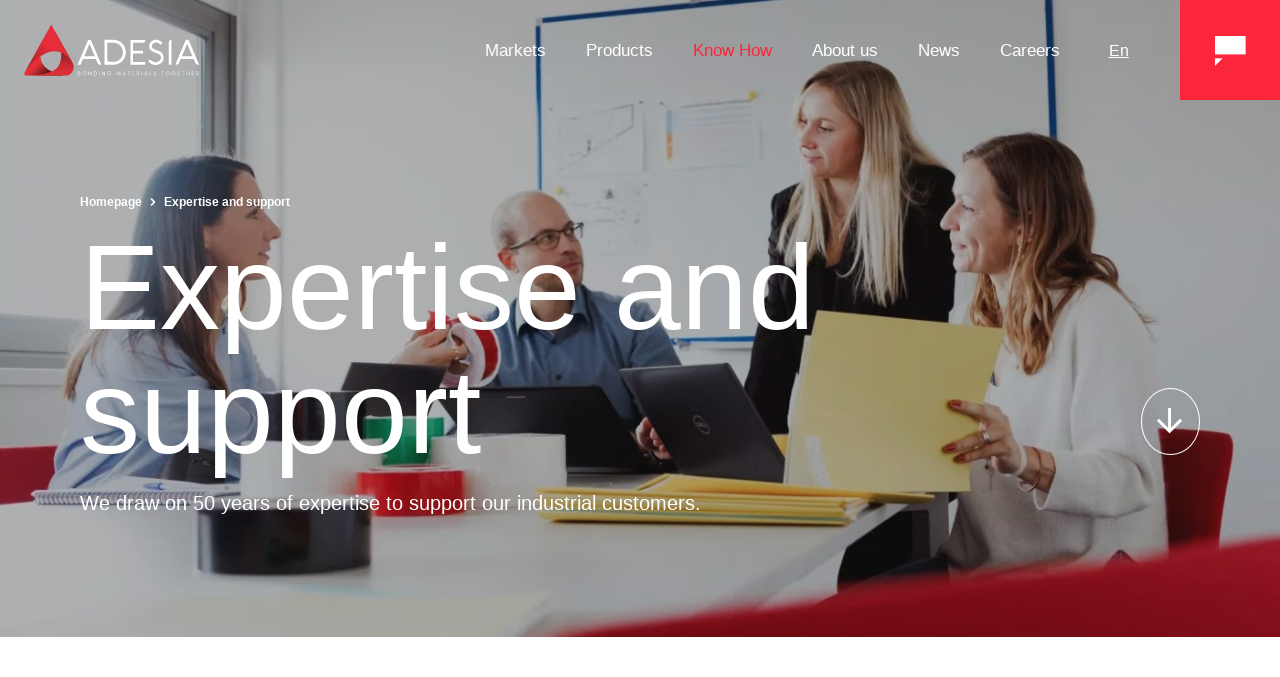

--- FILE ---
content_type: text/html; charset=UTF-8
request_url: https://adesia.com/en/pressure-sensitive-adhesive-expertise-and-support/
body_size: 7004
content:
<!doctype html><html lang="en-GB"><head><link media="all" href="https://adesia.com/app/cache/autoptimize/css/autoptimize_8e4613729b57d145b123684e79ade63f.css" rel="stylesheet"><link media="screen, print" href="https://adesia.com/app/cache/autoptimize/css/autoptimize_11bc4fbf31a245df55d13960691de055.css" rel="stylesheet"><title>Pressure sensitive adhesive experts : get support &amp; solutions ! - ADESIA</title><meta charset="utf-8" /><meta http-equiv="X-UA-Compatible" content="IE=edge" /><meta name="viewport" content="width=device-width, initial-scale=1, user-scalable=no" /><link rel="shortcut icon" href="https://adesia.com/app/themes/adesia/library/images/favicon.png" type="image/png"><meta name='robots' content='index, follow, max-image-preview:large, max-snippet:-1, max-video-preview:-1' /><style>img:is([sizes="auto" i],[sizes^="auto," i]){contain-intrinsic-size:3000px 1500px}</style><link rel="alternate" href="https://adesia.com/rubans-adhesifs-expertise-accompagnement/" hreflang="fr" /><link rel="alternate" href="https://adesia.com/en/pressure-sensitive-adhesive-expertise-and-support/" hreflang="en" /><meta name="description" content="With more than five decades of presence on the pressure sensitive adhesive market, our teams provides their expertise and support to help you" /><link rel="canonical" href="https://adesia.com/en/pressure-sensitive-adhesive-expertise-and-support/" /><meta property="og:locale" content="en_GB" /><meta property="og:locale:alternate" content="fr_FR" /><meta property="og:type" content="article" /><meta property="og:title" content="Pressure sensitive adhesive experts : get support &amp; solutions ! - ADESIA" /><meta property="og:description" content="With more than five decades of presence on the pressure sensitive adhesive market, our teams provides their expertise and support to help you" /><meta property="og:url" content="https://adesia.com/en/pressure-sensitive-adhesive-expertise-and-support/" /><meta property="og:site_name" content="ADESIA" /><meta property="article:modified_time" content="2024-07-23T08:03:27+00:00" /><meta name="twitter:card" content="summary_large_image" /> <script type="application/ld+json" class="yoast-schema-graph">{"@context":"https://schema.org","@graph":[{"@type":"WebPage","@id":"https://adesia.com/en/pressure-sensitive-adhesive-expertise-and-support/","url":"https://adesia.com/en/pressure-sensitive-adhesive-expertise-and-support/","name":"Pressure sensitive adhesive experts : get support & solutions ! - ADESIA","isPartOf":{"@id":"https://adesia.com/en/#website"},"datePublished":"2024-03-19T15:49:23+00:00","dateModified":"2024-07-23T08:03:27+00:00","description":"With more than five decades of presence on the pressure sensitive adhesive market, our teams provides their expertise and support to help you","breadcrumb":{"@id":"https://adesia.com/en/pressure-sensitive-adhesive-expertise-and-support/#breadcrumb"},"inLanguage":"en-GB","potentialAction":[{"@type":"ReadAction","target":["https://adesia.com/en/pressure-sensitive-adhesive-expertise-and-support/"]}]},{"@type":"BreadcrumbList","@id":"https://adesia.com/en/pressure-sensitive-adhesive-expertise-and-support/#breadcrumb","itemListElement":[{"@type":"ListItem","position":1,"name":"Homepage","item":"https://adesia.com/en/"},{"@type":"ListItem","position":2,"name":"Expertise and support"}]},{"@type":"WebSite","@id":"https://adesia.com/en/#website","url":"https://adesia.com/en/","name":"ADESIA","description":"BONDING MATERIALS TOGETHER","potentialAction":[{"@type":"SearchAction","target":{"@type":"EntryPoint","urlTemplate":"https://adesia.com/en/?s={search_term_string}"},"query-input":{"@type":"PropertyValueSpecification","valueRequired":true,"valueName":"search_term_string"}}],"inLanguage":"en-GB"}]}</script>  <script type="text/javascript" src="https://adesia.com/wp/wp-includes/js/jquery/jquery.min.js?ver=3.7.1" id="jquery-core-js"></script> <link rel="https://api.w.org/" href="https://adesia.com/wp-json/" /><link rel="alternate" title="JSON" type="application/json" href="https://adesia.com/wp-json/wp/v2/pages/2017" /><link rel='shortlink' href='https://adesia.com/?p=2017' /><link rel="alternate" title="oEmbed (JSON)" type="application/json+oembed" href="https://adesia.com/wp-json/oembed/1.0/embed?url=https%3A%2F%2Fadesia.com%2Fen%2Fpressure-sensitive-adhesive-expertise-and-support%2F" /><link rel="alternate" title="oEmbed (XML)" type="text/xml+oembed" href="https://adesia.com/wp-json/oembed/1.0/embed?url=https%3A%2F%2Fadesia.com%2Fen%2Fpressure-sensitive-adhesive-expertise-and-support%2F&#038;format=xml" /><link rel="icon" href="https://adesia.com/app/uploads/2024/02/cropped-Remove-bg.ai_1708099555219-32x32.png" sizes="32x32" /><link rel="icon" href="https://adesia.com/app/uploads/2024/02/cropped-Remove-bg.ai_1708099555219-192x192.png" sizes="192x192" /><link rel="apple-touch-icon" href="https://adesia.com/app/uploads/2024/02/cropped-Remove-bg.ai_1708099555219-180x180.png" /><meta name="msapplication-TileImage" content="https://adesia.com/app/uploads/2024/02/cropped-Remove-bg.ai_1708099555219-270x270.png" /></head><body class="wp-singular page-template-default page page-id-2017 wp-theme-adesia body--scrolleffects body--headernormal"><div class="cbo-global"><header class="cbo-header" role="banner"> <a href="https://adesia.com/en" class="header-logo"> <img src="https://adesia.com/app/themes/adesia/library/images/logo-adesia.svg" alt="Adesia" width="1" height="1" loading="lazy" class="black" /> <img src="https://adesia.com/app/themes/adesia/library/images/logo-adesia-white.svg" alt="Adesia" width="1" height="1" loading="lazy" class="white" /> </a> <button type="button" class="header-burger"> <span></span> </button><nav class="cbo-nav" role="navigation"><div class="nav-main"><ul id="menu-homepage" class=""><li id="menu-item-2488" class="menu-item menu-item-type-custom menu-item-object-custom menu-item-has-children menu-item-2488"><a href="#">Markets</a><ul class="sub-menu"><li id="menu-item-2318" class="menu-item menu-item-type-post_type menu-item-object-page menu-item-2318"><a href="https://adesia.com/en/automotive-transport-en/">Automotive &#038; Transportation</a></li><li id="menu-item-2320" class="menu-item menu-item-type-post_type menu-item-object-page menu-item-2320"><a href="https://adesia.com/en/building-and-construction-adhesive-tapes-en/">Building &#038; Construction</a></li><li id="menu-item-2321" class="menu-item menu-item-type-post_type menu-item-object-page menu-item-2321"><a href="https://adesia.com/en/industrial-tapes-en/">Industry</a></li><li id="menu-item-2544" class="menu-item menu-item-type-post_type menu-item-object-page menu-item-2544"><a href="https://adesia.com/en/medical-adhesive-tape-en/">Medical</a></li></ul></li><li id="menu-item-2657" class="menu-item menu-item-type-post_type menu-item-object-page menu-item-has-children menu-item-2657"><a href="https://adesia.com/en/products/">Products</a><ul class="sub-menu"><li id="menu-item-2607" class="menu-item menu-item-type-taxonomy menu-item-object-product_collection menu-item-2607"><a href="https://adesia.com/en/products/collections/transfer/">Transfer</a></li><li id="menu-item-2608" class="menu-item menu-item-type-taxonomy menu-item-object-product_collection menu-item-2608"><a href="https://adesia.com/en/products/collections/scrim-reinforced-transfer/">Transfer with scrim</a></li><li id="menu-item-2606" class="menu-item menu-item-type-taxonomy menu-item-object-product_collection menu-item-2606"><a href="https://adesia.com/en/products/collections/single-sided/">Single-sided</a></li><li id="menu-item-2609" class="menu-item menu-item-type-taxonomy menu-item-object-product_collection menu-item-2609"><a href="https://adesia.com/en/products/collections/double-sided/">Double-sided</a></li></ul></li><li id="menu-item-2489" class="menu-item menu-item-type-custom menu-item-object-custom current-menu-ancestor current-menu-parent menu-item-has-children menu-item-2489"><a href="#">Know How</a><ul class="sub-menu"><li id="menu-item-2316" class="menu-item menu-item-type-post_type menu-item-object-page menu-item-2316"><a href="https://adesia.com/en/adhesive-coating-en/">Adhesive coating</a></li><li id="menu-item-2315" class="menu-item menu-item-type-post_type menu-item-object-page menu-item-2315"><a href="https://adesia.com/en/adhesive-tape-cutting-winding-lamination-en/">Lamination, winding and cutting</a></li><li id="menu-item-2319" class="menu-item menu-item-type-post_type menu-item-object-page current-menu-item page_item page-item-2017 current_page_item menu-item-2319"><a href="https://adesia.com/en/pressure-sensitive-adhesive-expertise-and-support/" aria-current="page">Expertise and support</a></li></ul></li><li id="menu-item-2322" class="menu-item menu-item-type-post_type menu-item-object-page menu-item-has-children menu-item-2322"><a href="https://adesia.com/en/adhesive-company/">About us</a><ul class="sub-menu"><li id="menu-item-2333" class="menu-item menu-item-type-post_type menu-item-object-page menu-item-2333"><a href="https://adesia.com/en/adhesive-company/">About us</a></li><li id="menu-item-2331" class="menu-item menu-item-type-post_type menu-item-object-page menu-item-2331"><a href="https://adesia.com/en/csr-commitments-en/">Our commitments</a></li><li id="menu-item-2334" class="menu-item menu-item-type-post_type menu-item-object-page menu-item-2334"><a href="https://adesia.com/en/industrial-expert-partner-teams/">Our teams</a></li></ul></li><li id="menu-item-2335" class="menu-item menu-item-type-post_type menu-item-object-page menu-item-2335"><a href="https://adesia.com/en/news/">News</a></li><li id="menu-item-2332" class="menu-item menu-item-type-post_type menu-item-object-page menu-item-2332"><a href="https://adesia.com/en/careers-en/">Careers</a></li></ul></div><div class="nav-side"> <a href="https://adesia.com/en/contact/" class="side-link"> <i class="icon icon-contact"></i> <span> Contact us </span> </a><ul class="side-languages"><li class="lang-item lang-item-2 lang-item-fr lang-item-first"><a lang="fr-FR" hreflang="fr-FR" href="https://adesia.com/rubans-adhesifs-expertise-accompagnement/">fr</a></li><li class="lang-item lang-item-5 lang-item-en current-lang"><a lang="en-GB" hreflang="en-GB" href="https://adesia.com/en/pressure-sensitive-adhesive-expertise-and-support/" aria-current="true">en</a></li><li class="lang-item lang-item-165 lang-item-es no-translation"><a lang="es-ES" hreflang="es-ES" href="https://adesia.com/es/">es</a></li><li class="lang-item lang-item-170 lang-item-it no-translation"><a lang="it-IT" hreflang="it-IT" href="https://adesia.com/it/">it</a></li></ul></div></nav></header><main class="cbo-main" role="main"><section class="cbo-hero hero--normal"><div class="hero-picture cbo-picture-cover"> <img decoding="async" src="https://adesia.com/app/uploads/2024/02/2X6A3072-320x213.webp" srcset="https://adesia.com/app/uploads/2024/02/2X6A3072-320x213.webp 320w, https://adesia.com/app/uploads/2024/02/2X6A3072-768x512.webp 768w, https://adesia.com/app/uploads/2024/02/2X6A3072-1024x683.webp 1024w, https://adesia.com/app/uploads/2024/02/2X6A3072-1400x933.webp 1400w, https://adesia.com/app/uploads/2024/02/2X6A3072-1920x1280.webp 1920w" class="" alt="Image montrant une r&eacute;union de quatre personnes" width="320" height="213" sizes="auto, 100vw" loading="lazy" /></div><div class="hero-content cbo-container container--padding"><div class="content-inner"><div class="content-breadcrumbs slide-down" data-delay="50"><div class="cbo-breadcrumbs breadcrumbs--white"><div class="breadcrumbs-inner"> <span><span><a href="https://adesia.com/en/">Homepage</a></span> <i class="icon icon-angle"></i> <span class="breadcrumb_last" aria-current="page">Expertise and support</span></span></div></div></div><div class="content-head slide-down"><h1 class="head-title"> Expertise and support</h1> <button type="button" class="head-button"> <i class="icon icon-arrow"></i> </button></div><p class="content-description cbo-chapo scale-up" data-delay="200"> We draw on 50 years of expertise to support our industrial customers.</p></div></div></section><section class="cbo-textpicture textpicture--normal"><div class="textpicture-inner cbo-container"><div class="textpicture-picture scale-up"><div class="picture-inner cbo-picture-cover"> <img decoding="async" src="https://adesia.com/app/uploads/2024/02/2X6A3791-1024x683.webp" srcset="https://adesia.com/app/uploads/2024/02/2X6A3791-320x213.webp 320w, https://adesia.com/app/uploads/2024/02/2X6A3791-768x512.webp 768w, https://adesia.com/app/uploads/2024/02/2X6A3791-1024x683.webp 1024w" class="" alt="Image montrant une technicienne de laboratoire avec des &eacute;chantillons" width="1024" height="683" sizes="auto, 100vw" loading="lazy" /></div></div><div class="textpicture-content cbo-cms scale-up" data-delay="100"><h2>Our expertise</h2><p>The manufacture of adhesive tapes requires <strong>solid and specific know-how</strong>.<br /> Coating and converting pressure-sensitive adhesives is a multi-disciplinary business, demanding uncompromising <strong>mastery of polymer chemistry and rheology</strong>, as well as <strong>industrial mechanics and IT</strong>.<br /> Since 1975, we have been <strong>converting a wide variety of materials</strong>: paper, plastic film, aluminium, textiles and composite materials. We manufacture some <strong>3 000 different adhesive tapes</strong> for our customers in industry, construction, automotive and healthcare.<br /> <strong>Adhesive bonding is our business</strong>. Entrust us with your materials and your projects.</p></div></div></section><section class="cbo-textpicture textpicture--reverse"><div class="textpicture-inner cbo-container"><div class="textpicture-picture scale-up"><div class="picture-inner cbo-picture-cover"> <img decoding="async" src="https://adesia.com/app/uploads/2024/02/2X6A2662-scaled-e1707906354418-1024x596.webp" srcset="https://adesia.com/app/uploads/2024/02/2X6A2662-scaled-e1707906354418-320x186.webp 320w, https://adesia.com/app/uploads/2024/02/2X6A2662-scaled-e1707906354418-768x447.webp 768w, https://adesia.com/app/uploads/2024/02/2X6A2662-scaled-e1707906354418-1024x596.webp 1024w" class="" alt="Image montrant un op&eacute;rateur travaillant sur un rouleau en aluminium" width="1024" height="596" sizes="auto, 100vw" loading="lazy" /></div></div><div class="textpicture-content cbo-cms scale-up" data-delay="100"><h2 style="text-align: left;">A 360° support</h2><p style="text-align: left;">A unique product for a unique project! We know that each application is subjected to different constraints, be they technical, mechanical, installation or environmental.<br /> That is why a project team receive your request and support you from design to delivery, ensuring your satisfaction.</p><p style="text-align: left;"><strong>Every customer is central to our approach</strong>.</p></div></div></section><section class="cbo-contact"><div class="contact-inner cbo-container container--padding container--xsmall"><p class="contact-description cbo-chapo"> If you have any questions regarding our products or cooperation with ADESIA, please fill in the form below!</p><div class="contact-form cbo-form"><div class="wpcf7 no-js" id="wpcf7-f2176-p2017-o1" lang="fr-FR" dir="ltr" data-wpcf7-id="2176"><div class="screen-reader-response"><p role="status" aria-live="polite" aria-atomic="true"></p><ul></ul></div><form action="/en/pressure-sensitive-adhesive-expertise-and-support/#wpcf7-f2176-p2017-o1" method="post" class="wpcf7-form init" aria-label="Contact form" enctype="multipart/form-data" novalidate="novalidate" data-status="init"><fieldset class="hidden-fields-container"><input type="hidden" name="_wpcf7" value="2176" /><input type="hidden" name="_wpcf7_version" value="6.1.2" /><input type="hidden" name="_wpcf7_locale" value="fr_FR" /><input type="hidden" name="_wpcf7_unit_tag" value="wpcf7-f2176-p2017-o1" /><input type="hidden" name="_wpcf7_container_post" value="2017" /><input type="hidden" name="_wpcf7_posted_data_hash" value="" /><input type="hidden" name="_wpcf7_recaptcha_response" value="" /></fieldset><div class="form-field"><div class="field-inner"> <label for="contact_name">Lastname*</label> <span class="wpcf7-form-control-wrap" data-name="contact_name"><input size="40" maxlength="400" class="wpcf7-form-control wpcf7-text wpcf7-validates-as-required" id="contact_name" autocomplete="family-name" aria-required="true" aria-invalid="false" value="" type="text" name="contact_name" /></span></div></div><div class="form-field"><div class="field-inner"> <label for="contact_firstname">Firstname*</label> <span class="wpcf7-form-control-wrap" data-name="contact_firstname"><input size="40" maxlength="400" class="wpcf7-form-control wpcf7-text wpcf7-validates-as-required" id="contact_firstname" autocomplete="given-name" aria-required="true" aria-invalid="false" value="" type="text" name="contact_firstname" /></span></div></div><div class="form-field"><div class="field-inner"> <label for="contact_phone">Phone number</label> <span class="wpcf7-form-control-wrap" data-name="contact_phone"><input size="40" maxlength="400" class="wpcf7-form-control wpcf7-tel wpcf7-text wpcf7-validates-as-tel" id="contact_phone" autocomplete="tel" aria-invalid="false" value="" type="tel" name="contact_phone" /></span></div></div><div class="form-field"><div class="field-inner"> <label for="contact_email">Email address*</label> <span class="wpcf7-form-control-wrap" data-name="contact_email"><input size="40" maxlength="400" class="wpcf7-form-control wpcf7-email wpcf7-validates-as-required wpcf7-text wpcf7-validates-as-email" id="contact_email" autocomplete="email" aria-required="true" aria-invalid="false" value="" type="email" name="contact_email" /></span></div></div><div class="form-field"><div class="field-inner"> <label for="contact_address">Postal address</label> <span class="wpcf7-form-control-wrap" data-name="contact_address"><input size="40" maxlength="400" class="wpcf7-form-control wpcf7-text" id="contact_address" autocomplete="address-level1" aria-invalid="false" value="" type="text" name="contact_address" /></span></div></div><div class="form-field"><div class="field-inner"> <label for="contact_city">City</label> <span class="wpcf7-form-control-wrap" data-name="contact_city"><input size="40" maxlength="400" class="wpcf7-form-control wpcf7-text" id="contact_city" autocomplete="address-level2" aria-invalid="false" value="" type="text" name="contact_city" /></span></div></div><div class="form-field"><div class="field-inner"> <label for="contact_company">Company</label> <span class="wpcf7-form-control-wrap" data-name="contact_company"><input size="40" maxlength="400" class="wpcf7-form-control wpcf7-text" id="contact_company" autocomplete="organization" aria-invalid="false" value="" type="text" name="contact_company" /></span></div></div><div class="form-field form-file"><div class="field-inner"> <span class="wpcf7-form-control-wrap" data-name="contact_attachment"><input size="40" class="wpcf7-form-control wpcf7-file" id="contact_attachment" accept="image/*,.txt,application/pdf" aria-invalid="false" type="file" name="contact_attachment" /></span> <label for="contact_attachment"> <span class="file-title"> Choose a file </span> <span class="file-label"> <i class="icon icon-plus"></i> </span> </label></div> <span class="file-name"></span></div><div class="form-field form-textarea"><div class="field-inner"> <label for="contact_message">Message</label> <span class="wpcf7-form-control-wrap" data-name="contact_message"><textarea cols="40" rows="10" maxlength="2000" class="wpcf7-form-control wpcf7-textarea" id="contact_message" aria-invalid="false" name="contact_message"></textarea></span></div></div><div class="form-field form-acceptance novalidate"> <span class="wpcf7-form-control-wrap" data-name="contact_acceptance"><span class="wpcf7-form-control wpcf7-acceptance"><span class="wpcf7-list-item"><input type="checkbox" name="contact_acceptance" value="1" id="contact_acceptance" aria-invalid="false" /></span></span></span> <label for="contact_acceptance"> By using this form, you agree to the terms and conditions of our privacy policy. </label></div><div class="wpcf7-response-output" aria-hidden="true"></div><div class="form-field form-submit"> <button type="submit" class="cbo-button button--plain wpcf7-form-control wpcf7-submit"> <i class="icon icon-plus"></i> Send </button></div><div class="form-recaptcha"><div class="rc-anchor-invisible-text"><span>protected by <strong>reCAPTCHA</strong></span><div class="rc-anchor-pt"><a href="https://www.google.com/intl/en/policies/privacy/" target="_blank" style="">Privacy</a><span aria-hidden="true" role="presentation"> &#8211; </span><a href="https://www.google.com/intl/en/policies/terms/" target="_blank" style="">Terms</a></div></div></div></form></div></div></div></section></main><footer class="cbo-footer" role="contentinfo"> <a href="https://adesia.com/en/contact/" class="footer-contact"><h2 class="contact-title"> You need help ? <br />Contact us. <br /> <i class="icon icon-contact"></i></h2> <span class="contact-plus"> <i class="icon icon-plus"></i> </span> </a><div class="footer-inner"><div class="footer-brand"> <a href="https://adesia.com/en" class="brand-logo"> <img src="https://adesia.com/app/themes/adesia/library/images/logo-adesia.svg" alt="Adesia" width="270" height="79" loading="lazy" /> </a><p class="brand-description"> Technical adhesive tapes for industry.</p></div><nav class="footer-nav"><ul id="menu-menu-footer-menu-footer-anglais" class=""><li id="menu-item-2664" class="menu-item menu-item-type-custom menu-item-object-custom menu-item-has-children menu-item-2664"><a href="#">Markets</a><ul class="sub-menu"><li id="menu-item-2562" class="menu-item menu-item-type-post_type menu-item-object-page menu-item-2562"><a href="https://adesia.com/en/automotive-transport-en/">Automotive &#038; Transportation</a></li><li id="menu-item-2564" class="menu-item menu-item-type-post_type menu-item-object-page menu-item-2564"><a href="https://adesia.com/en/building-and-construction-adhesive-tapes-en/">Building &#038; Construction</a></li><li id="menu-item-2565" class="menu-item menu-item-type-post_type menu-item-object-page menu-item-2565"><a href="https://adesia.com/en/industrial-tapes-en/">Industry</a></li><li id="menu-item-2665" class="menu-item menu-item-type-post_type menu-item-object-page menu-item-2665"><a href="https://adesia.com/en/medical-adhesive-tape-en/">Medical</a></li></ul></li><li id="menu-item-2673" class="menu-item menu-item-type-custom menu-item-object-custom menu-item-has-children menu-item-2673"><a href="https://adesia.com/en/products/">Products</a><ul class="sub-menu"><li id="menu-item-2667" class="menu-item menu-item-type-custom menu-item-object-custom menu-item-2667"><a href="https://adesia.com/en/products/collections/transfer/">Transfer</a></li><li id="menu-item-2668" class="menu-item menu-item-type-custom menu-item-object-custom menu-item-2668"><a href="https://adesia.com/en/products/collections/transfer-scrim/">Transfer with scrim</a></li><li id="menu-item-2669" class="menu-item menu-item-type-custom menu-item-object-custom menu-item-2669"><a href="https://adesia.com/en/products/collections/single-sided/">Single-sided</a></li><li id="menu-item-2670" class="menu-item menu-item-type-custom menu-item-object-custom menu-item-2670"><a href="https://adesia.com/en/products/collections/double-sided/">Double-sided</a></li></ul></li><li id="menu-item-2672" class="menu-item menu-item-type-custom menu-item-object-custom current-menu-ancestor current-menu-parent menu-item-has-children menu-item-2672"><a href="#">Know How</a><ul class="sub-menu"><li id="menu-item-2561" class="menu-item menu-item-type-post_type menu-item-object-page menu-item-2561"><a href="https://adesia.com/en/adhesive-coating-en/">Adhesive coating</a></li><li id="menu-item-2559" class="menu-item menu-item-type-post_type menu-item-object-page menu-item-2559"><a href="https://adesia.com/en/adhesive-tape-cutting-winding-lamination-en/">Lamination, winding and cutting</a></li><li id="menu-item-2563" class="menu-item menu-item-type-post_type menu-item-object-page current-menu-item page_item page-item-2017 current_page_item menu-item-2563"><a href="https://adesia.com/en/pressure-sensitive-adhesive-expertise-and-support/" aria-current="page">Expertise and support</a></li></ul></li><li id="menu-item-2566" class="menu-item menu-item-type-post_type menu-item-object-page menu-item-has-children menu-item-2566"><a href="https://adesia.com/en/adhesive-company/">About us</a><ul class="sub-menu"><li id="menu-item-2555" class="menu-item menu-item-type-post_type menu-item-object-page menu-item-2555"><a href="https://adesia.com/en/industrial-expert-partner-teams/">Our teams</a></li><li id="menu-item-2556" class="menu-item menu-item-type-post_type menu-item-object-page menu-item-2556"><a href="https://adesia.com/en/csr-commitments-en/">Our commitments</a></li></ul></li><li id="menu-item-2557" class="menu-item menu-item-type-post_type menu-item-object-page menu-item-2557"><a href="https://adesia.com/en/news/">News</a></li><li class="social"><a href="https://www.linkedin.com/company/adesia-s.a./"><i class="icon icon-linkedin"></i></a></li></ul></nav><div class="footer-annex"><p class="annex-copyright"> Copyright &copy; 2025 - Adesia</p><nav class="annex-nav"><ul id="menu-annexe-footer-annexe-footer-anglais" class=""><li id="menu-item-2553" class="menu-item menu-item-type-post_type menu-item-object-page menu-item-2553"><a href="https://adesia.com/en/privacy-policy/">Privacy Policy</a></li><li id="menu-item-2554" class="menu-item menu-item-type-post_type menu-item-object-page menu-item-2554"><a href="https://adesia.com/en/legal-notice/">Legal Notice</a></li></ul></nav></div></div></footer></div> <script type="speculationrules">{"prefetch":[{"source":"document","where":{"and":[{"href_matches":"\/*"},{"not":{"href_matches":["\/wp\/wp-*.php","\/wp\/wp-admin\/*","\/app\/uploads\/*","\/app\/*","\/app\/plugins\/*","\/app\/themes\/adesia\/*","\/*\\?(.+)"]}},{"not":{"selector_matches":"a[rel~=\"nofollow\"]"}},{"not":{"selector_matches":".no-prefetch, .no-prefetch a"}}]},"eagerness":"conservative"}]}</script> <script type="text/javascript" src="https://adesia.com/wp/wp-includes/js/dist/hooks.min.js?ver=4d63a3d491d11ffd8ac6" id="wp-hooks-js"></script> <script type="text/javascript" src="https://adesia.com/wp/wp-includes/js/dist/i18n.min.js?ver=5e580eb46a90c2b997e6" id="wp-i18n-js"></script> <script type="text/javascript" id="wp-i18n-js-after">wp.i18n.setLocaleData({'text direction\u0004ltr':['ltr']});</script> <script type="text/javascript" id="contact-form-7-js-translations">(function(domain,translations){var localeData=translations.locale_data[domain]||translations.locale_data.messages;localeData[""].domain=domain;wp.i18n.setLocaleData(localeData,domain);})("contact-form-7",{"translation-revision-date":"2024-05-21 11:58:24+0000","generator":"GlotPress\/4.0.1","domain":"messages","locale_data":{"messages":{"":{"domain":"messages","plural-forms":"nplurals=2; plural=n != 1;","lang":"en_GB"},"Error:":["Error:"]}},"comment":{"reference":"includes\/js\/index.js"}});</script> <script type="text/javascript" id="contact-form-7-js-before">var wpcf7={"api":{"root":"https:\/\/adesia.com\/wp-json\/","namespace":"contact-form-7\/v1"},"cached":1};</script> <script type="text/javascript" id="pll_cookie_script-js-after">(function(){var expirationDate=new Date();expirationDate.setTime(expirationDate.getTime()+31536000*1000);document.cookie="pll_language=en; expires="+expirationDate.toUTCString()+"; path=/; secure; SameSite=Lax";}());</script> <script type="text/javascript" src="https://www.google.com/recaptcha/api.js?render=6Ld7LKQpAAAAAGyXK9-TQ06YphP3ADl1YCdkGjiH&amp;ver=3.0" id="google-recaptcha-js"></script> <script type="text/javascript" src="https://adesia.com/wp/wp-includes/js/dist/vendor/wp-polyfill.min.js?ver=3.15.0" id="wp-polyfill-js"></script> <script type="text/javascript" id="wpcf7-recaptcha-js-before">var wpcf7_recaptcha={"sitekey":"6Ld7LKQpAAAAAGyXK9-TQ06YphP3ADl1YCdkGjiH","actions":{"homepage":"homepage","contactform":"contactform"}};</script> <script type="text/javascript" id="combo-scripts-js-extra">var WP_ajax={"ajaxurl":"https:\/\/adesia.com\/wp\/wp-admin\/admin-ajax.php","current_page":"1","max_page":"0","posts_found":null,"query":{"page":0,"pagename":"pressure-sensitive-adhesive-expertise-and-support","lang":"en","error":"","m":"","p":0,"post_parent":"","subpost":"","subpost_id":"","attachment":"","attachment_id":0,"name":"pressure-sensitive-adhesive-expertise-and-support","page_id":0,"second":"","minute":"","hour":"","day":0,"monthnum":0,"year":0,"w":0,"category_name":"","tag":"","cat":"","tag_id":"","author":"","author_name":"","feed":"","tb":"","paged":0,"meta_key":"","meta_value":"","preview":"","s":"","sentence":"","title":"","fields":"all","menu_order":"","embed":"","category__in":[],"category__not_in":[],"category__and":[],"post__in":[],"post__not_in":[],"post_name__in":[],"tag__in":[],"tag__not_in":[],"tag__and":[],"tag_slug__in":[],"tag_slug__and":[],"post_parent__in":[],"post_parent__not_in":[],"author__in":[],"author__not_in":[],"search_columns":[],"ignore_sticky_posts":false,"suppress_filters":false,"cache_results":true,"update_post_term_cache":true,"update_menu_item_cache":false,"lazy_load_term_meta":true,"update_post_meta_cache":true,"post_type":"","posts_per_page":8,"nopaging":false,"comments_per_page":"50","no_found_rows":false,"order":"DESC"}};</script> <script defer src="https://adesia.com/app/cache/autoptimize/js/autoptimize_a2b28178e9a733827b7ba8a8d2833035.js"></script></body></html><!-- Cache Enabler by KeyCDN @ Wed, 29 Oct 2025 02:29:30 GMT (https-index-webp.html.gz) -->

--- FILE ---
content_type: text/html; charset=utf-8
request_url: https://www.google.com/recaptcha/api2/anchor?ar=1&k=6Ld7LKQpAAAAAGyXK9-TQ06YphP3ADl1YCdkGjiH&co=aHR0cHM6Ly9hZGVzaWEuY29tOjQ0Mw..&hl=en&v=PoyoqOPhxBO7pBk68S4YbpHZ&size=invisible&anchor-ms=20000&execute-ms=30000&cb=ennc9yvxw6hj
body_size: 48533
content:
<!DOCTYPE HTML><html dir="ltr" lang="en"><head><meta http-equiv="Content-Type" content="text/html; charset=UTF-8">
<meta http-equiv="X-UA-Compatible" content="IE=edge">
<title>reCAPTCHA</title>
<style type="text/css">
/* cyrillic-ext */
@font-face {
  font-family: 'Roboto';
  font-style: normal;
  font-weight: 400;
  font-stretch: 100%;
  src: url(//fonts.gstatic.com/s/roboto/v48/KFO7CnqEu92Fr1ME7kSn66aGLdTylUAMa3GUBHMdazTgWw.woff2) format('woff2');
  unicode-range: U+0460-052F, U+1C80-1C8A, U+20B4, U+2DE0-2DFF, U+A640-A69F, U+FE2E-FE2F;
}
/* cyrillic */
@font-face {
  font-family: 'Roboto';
  font-style: normal;
  font-weight: 400;
  font-stretch: 100%;
  src: url(//fonts.gstatic.com/s/roboto/v48/KFO7CnqEu92Fr1ME7kSn66aGLdTylUAMa3iUBHMdazTgWw.woff2) format('woff2');
  unicode-range: U+0301, U+0400-045F, U+0490-0491, U+04B0-04B1, U+2116;
}
/* greek-ext */
@font-face {
  font-family: 'Roboto';
  font-style: normal;
  font-weight: 400;
  font-stretch: 100%;
  src: url(//fonts.gstatic.com/s/roboto/v48/KFO7CnqEu92Fr1ME7kSn66aGLdTylUAMa3CUBHMdazTgWw.woff2) format('woff2');
  unicode-range: U+1F00-1FFF;
}
/* greek */
@font-face {
  font-family: 'Roboto';
  font-style: normal;
  font-weight: 400;
  font-stretch: 100%;
  src: url(//fonts.gstatic.com/s/roboto/v48/KFO7CnqEu92Fr1ME7kSn66aGLdTylUAMa3-UBHMdazTgWw.woff2) format('woff2');
  unicode-range: U+0370-0377, U+037A-037F, U+0384-038A, U+038C, U+038E-03A1, U+03A3-03FF;
}
/* math */
@font-face {
  font-family: 'Roboto';
  font-style: normal;
  font-weight: 400;
  font-stretch: 100%;
  src: url(//fonts.gstatic.com/s/roboto/v48/KFO7CnqEu92Fr1ME7kSn66aGLdTylUAMawCUBHMdazTgWw.woff2) format('woff2');
  unicode-range: U+0302-0303, U+0305, U+0307-0308, U+0310, U+0312, U+0315, U+031A, U+0326-0327, U+032C, U+032F-0330, U+0332-0333, U+0338, U+033A, U+0346, U+034D, U+0391-03A1, U+03A3-03A9, U+03B1-03C9, U+03D1, U+03D5-03D6, U+03F0-03F1, U+03F4-03F5, U+2016-2017, U+2034-2038, U+203C, U+2040, U+2043, U+2047, U+2050, U+2057, U+205F, U+2070-2071, U+2074-208E, U+2090-209C, U+20D0-20DC, U+20E1, U+20E5-20EF, U+2100-2112, U+2114-2115, U+2117-2121, U+2123-214F, U+2190, U+2192, U+2194-21AE, U+21B0-21E5, U+21F1-21F2, U+21F4-2211, U+2213-2214, U+2216-22FF, U+2308-230B, U+2310, U+2319, U+231C-2321, U+2336-237A, U+237C, U+2395, U+239B-23B7, U+23D0, U+23DC-23E1, U+2474-2475, U+25AF, U+25B3, U+25B7, U+25BD, U+25C1, U+25CA, U+25CC, U+25FB, U+266D-266F, U+27C0-27FF, U+2900-2AFF, U+2B0E-2B11, U+2B30-2B4C, U+2BFE, U+3030, U+FF5B, U+FF5D, U+1D400-1D7FF, U+1EE00-1EEFF;
}
/* symbols */
@font-face {
  font-family: 'Roboto';
  font-style: normal;
  font-weight: 400;
  font-stretch: 100%;
  src: url(//fonts.gstatic.com/s/roboto/v48/KFO7CnqEu92Fr1ME7kSn66aGLdTylUAMaxKUBHMdazTgWw.woff2) format('woff2');
  unicode-range: U+0001-000C, U+000E-001F, U+007F-009F, U+20DD-20E0, U+20E2-20E4, U+2150-218F, U+2190, U+2192, U+2194-2199, U+21AF, U+21E6-21F0, U+21F3, U+2218-2219, U+2299, U+22C4-22C6, U+2300-243F, U+2440-244A, U+2460-24FF, U+25A0-27BF, U+2800-28FF, U+2921-2922, U+2981, U+29BF, U+29EB, U+2B00-2BFF, U+4DC0-4DFF, U+FFF9-FFFB, U+10140-1018E, U+10190-1019C, U+101A0, U+101D0-101FD, U+102E0-102FB, U+10E60-10E7E, U+1D2C0-1D2D3, U+1D2E0-1D37F, U+1F000-1F0FF, U+1F100-1F1AD, U+1F1E6-1F1FF, U+1F30D-1F30F, U+1F315, U+1F31C, U+1F31E, U+1F320-1F32C, U+1F336, U+1F378, U+1F37D, U+1F382, U+1F393-1F39F, U+1F3A7-1F3A8, U+1F3AC-1F3AF, U+1F3C2, U+1F3C4-1F3C6, U+1F3CA-1F3CE, U+1F3D4-1F3E0, U+1F3ED, U+1F3F1-1F3F3, U+1F3F5-1F3F7, U+1F408, U+1F415, U+1F41F, U+1F426, U+1F43F, U+1F441-1F442, U+1F444, U+1F446-1F449, U+1F44C-1F44E, U+1F453, U+1F46A, U+1F47D, U+1F4A3, U+1F4B0, U+1F4B3, U+1F4B9, U+1F4BB, U+1F4BF, U+1F4C8-1F4CB, U+1F4D6, U+1F4DA, U+1F4DF, U+1F4E3-1F4E6, U+1F4EA-1F4ED, U+1F4F7, U+1F4F9-1F4FB, U+1F4FD-1F4FE, U+1F503, U+1F507-1F50B, U+1F50D, U+1F512-1F513, U+1F53E-1F54A, U+1F54F-1F5FA, U+1F610, U+1F650-1F67F, U+1F687, U+1F68D, U+1F691, U+1F694, U+1F698, U+1F6AD, U+1F6B2, U+1F6B9-1F6BA, U+1F6BC, U+1F6C6-1F6CF, U+1F6D3-1F6D7, U+1F6E0-1F6EA, U+1F6F0-1F6F3, U+1F6F7-1F6FC, U+1F700-1F7FF, U+1F800-1F80B, U+1F810-1F847, U+1F850-1F859, U+1F860-1F887, U+1F890-1F8AD, U+1F8B0-1F8BB, U+1F8C0-1F8C1, U+1F900-1F90B, U+1F93B, U+1F946, U+1F984, U+1F996, U+1F9E9, U+1FA00-1FA6F, U+1FA70-1FA7C, U+1FA80-1FA89, U+1FA8F-1FAC6, U+1FACE-1FADC, U+1FADF-1FAE9, U+1FAF0-1FAF8, U+1FB00-1FBFF;
}
/* vietnamese */
@font-face {
  font-family: 'Roboto';
  font-style: normal;
  font-weight: 400;
  font-stretch: 100%;
  src: url(//fonts.gstatic.com/s/roboto/v48/KFO7CnqEu92Fr1ME7kSn66aGLdTylUAMa3OUBHMdazTgWw.woff2) format('woff2');
  unicode-range: U+0102-0103, U+0110-0111, U+0128-0129, U+0168-0169, U+01A0-01A1, U+01AF-01B0, U+0300-0301, U+0303-0304, U+0308-0309, U+0323, U+0329, U+1EA0-1EF9, U+20AB;
}
/* latin-ext */
@font-face {
  font-family: 'Roboto';
  font-style: normal;
  font-weight: 400;
  font-stretch: 100%;
  src: url(//fonts.gstatic.com/s/roboto/v48/KFO7CnqEu92Fr1ME7kSn66aGLdTylUAMa3KUBHMdazTgWw.woff2) format('woff2');
  unicode-range: U+0100-02BA, U+02BD-02C5, U+02C7-02CC, U+02CE-02D7, U+02DD-02FF, U+0304, U+0308, U+0329, U+1D00-1DBF, U+1E00-1E9F, U+1EF2-1EFF, U+2020, U+20A0-20AB, U+20AD-20C0, U+2113, U+2C60-2C7F, U+A720-A7FF;
}
/* latin */
@font-face {
  font-family: 'Roboto';
  font-style: normal;
  font-weight: 400;
  font-stretch: 100%;
  src: url(//fonts.gstatic.com/s/roboto/v48/KFO7CnqEu92Fr1ME7kSn66aGLdTylUAMa3yUBHMdazQ.woff2) format('woff2');
  unicode-range: U+0000-00FF, U+0131, U+0152-0153, U+02BB-02BC, U+02C6, U+02DA, U+02DC, U+0304, U+0308, U+0329, U+2000-206F, U+20AC, U+2122, U+2191, U+2193, U+2212, U+2215, U+FEFF, U+FFFD;
}
/* cyrillic-ext */
@font-face {
  font-family: 'Roboto';
  font-style: normal;
  font-weight: 500;
  font-stretch: 100%;
  src: url(//fonts.gstatic.com/s/roboto/v48/KFO7CnqEu92Fr1ME7kSn66aGLdTylUAMa3GUBHMdazTgWw.woff2) format('woff2');
  unicode-range: U+0460-052F, U+1C80-1C8A, U+20B4, U+2DE0-2DFF, U+A640-A69F, U+FE2E-FE2F;
}
/* cyrillic */
@font-face {
  font-family: 'Roboto';
  font-style: normal;
  font-weight: 500;
  font-stretch: 100%;
  src: url(//fonts.gstatic.com/s/roboto/v48/KFO7CnqEu92Fr1ME7kSn66aGLdTylUAMa3iUBHMdazTgWw.woff2) format('woff2');
  unicode-range: U+0301, U+0400-045F, U+0490-0491, U+04B0-04B1, U+2116;
}
/* greek-ext */
@font-face {
  font-family: 'Roboto';
  font-style: normal;
  font-weight: 500;
  font-stretch: 100%;
  src: url(//fonts.gstatic.com/s/roboto/v48/KFO7CnqEu92Fr1ME7kSn66aGLdTylUAMa3CUBHMdazTgWw.woff2) format('woff2');
  unicode-range: U+1F00-1FFF;
}
/* greek */
@font-face {
  font-family: 'Roboto';
  font-style: normal;
  font-weight: 500;
  font-stretch: 100%;
  src: url(//fonts.gstatic.com/s/roboto/v48/KFO7CnqEu92Fr1ME7kSn66aGLdTylUAMa3-UBHMdazTgWw.woff2) format('woff2');
  unicode-range: U+0370-0377, U+037A-037F, U+0384-038A, U+038C, U+038E-03A1, U+03A3-03FF;
}
/* math */
@font-face {
  font-family: 'Roboto';
  font-style: normal;
  font-weight: 500;
  font-stretch: 100%;
  src: url(//fonts.gstatic.com/s/roboto/v48/KFO7CnqEu92Fr1ME7kSn66aGLdTylUAMawCUBHMdazTgWw.woff2) format('woff2');
  unicode-range: U+0302-0303, U+0305, U+0307-0308, U+0310, U+0312, U+0315, U+031A, U+0326-0327, U+032C, U+032F-0330, U+0332-0333, U+0338, U+033A, U+0346, U+034D, U+0391-03A1, U+03A3-03A9, U+03B1-03C9, U+03D1, U+03D5-03D6, U+03F0-03F1, U+03F4-03F5, U+2016-2017, U+2034-2038, U+203C, U+2040, U+2043, U+2047, U+2050, U+2057, U+205F, U+2070-2071, U+2074-208E, U+2090-209C, U+20D0-20DC, U+20E1, U+20E5-20EF, U+2100-2112, U+2114-2115, U+2117-2121, U+2123-214F, U+2190, U+2192, U+2194-21AE, U+21B0-21E5, U+21F1-21F2, U+21F4-2211, U+2213-2214, U+2216-22FF, U+2308-230B, U+2310, U+2319, U+231C-2321, U+2336-237A, U+237C, U+2395, U+239B-23B7, U+23D0, U+23DC-23E1, U+2474-2475, U+25AF, U+25B3, U+25B7, U+25BD, U+25C1, U+25CA, U+25CC, U+25FB, U+266D-266F, U+27C0-27FF, U+2900-2AFF, U+2B0E-2B11, U+2B30-2B4C, U+2BFE, U+3030, U+FF5B, U+FF5D, U+1D400-1D7FF, U+1EE00-1EEFF;
}
/* symbols */
@font-face {
  font-family: 'Roboto';
  font-style: normal;
  font-weight: 500;
  font-stretch: 100%;
  src: url(//fonts.gstatic.com/s/roboto/v48/KFO7CnqEu92Fr1ME7kSn66aGLdTylUAMaxKUBHMdazTgWw.woff2) format('woff2');
  unicode-range: U+0001-000C, U+000E-001F, U+007F-009F, U+20DD-20E0, U+20E2-20E4, U+2150-218F, U+2190, U+2192, U+2194-2199, U+21AF, U+21E6-21F0, U+21F3, U+2218-2219, U+2299, U+22C4-22C6, U+2300-243F, U+2440-244A, U+2460-24FF, U+25A0-27BF, U+2800-28FF, U+2921-2922, U+2981, U+29BF, U+29EB, U+2B00-2BFF, U+4DC0-4DFF, U+FFF9-FFFB, U+10140-1018E, U+10190-1019C, U+101A0, U+101D0-101FD, U+102E0-102FB, U+10E60-10E7E, U+1D2C0-1D2D3, U+1D2E0-1D37F, U+1F000-1F0FF, U+1F100-1F1AD, U+1F1E6-1F1FF, U+1F30D-1F30F, U+1F315, U+1F31C, U+1F31E, U+1F320-1F32C, U+1F336, U+1F378, U+1F37D, U+1F382, U+1F393-1F39F, U+1F3A7-1F3A8, U+1F3AC-1F3AF, U+1F3C2, U+1F3C4-1F3C6, U+1F3CA-1F3CE, U+1F3D4-1F3E0, U+1F3ED, U+1F3F1-1F3F3, U+1F3F5-1F3F7, U+1F408, U+1F415, U+1F41F, U+1F426, U+1F43F, U+1F441-1F442, U+1F444, U+1F446-1F449, U+1F44C-1F44E, U+1F453, U+1F46A, U+1F47D, U+1F4A3, U+1F4B0, U+1F4B3, U+1F4B9, U+1F4BB, U+1F4BF, U+1F4C8-1F4CB, U+1F4D6, U+1F4DA, U+1F4DF, U+1F4E3-1F4E6, U+1F4EA-1F4ED, U+1F4F7, U+1F4F9-1F4FB, U+1F4FD-1F4FE, U+1F503, U+1F507-1F50B, U+1F50D, U+1F512-1F513, U+1F53E-1F54A, U+1F54F-1F5FA, U+1F610, U+1F650-1F67F, U+1F687, U+1F68D, U+1F691, U+1F694, U+1F698, U+1F6AD, U+1F6B2, U+1F6B9-1F6BA, U+1F6BC, U+1F6C6-1F6CF, U+1F6D3-1F6D7, U+1F6E0-1F6EA, U+1F6F0-1F6F3, U+1F6F7-1F6FC, U+1F700-1F7FF, U+1F800-1F80B, U+1F810-1F847, U+1F850-1F859, U+1F860-1F887, U+1F890-1F8AD, U+1F8B0-1F8BB, U+1F8C0-1F8C1, U+1F900-1F90B, U+1F93B, U+1F946, U+1F984, U+1F996, U+1F9E9, U+1FA00-1FA6F, U+1FA70-1FA7C, U+1FA80-1FA89, U+1FA8F-1FAC6, U+1FACE-1FADC, U+1FADF-1FAE9, U+1FAF0-1FAF8, U+1FB00-1FBFF;
}
/* vietnamese */
@font-face {
  font-family: 'Roboto';
  font-style: normal;
  font-weight: 500;
  font-stretch: 100%;
  src: url(//fonts.gstatic.com/s/roboto/v48/KFO7CnqEu92Fr1ME7kSn66aGLdTylUAMa3OUBHMdazTgWw.woff2) format('woff2');
  unicode-range: U+0102-0103, U+0110-0111, U+0128-0129, U+0168-0169, U+01A0-01A1, U+01AF-01B0, U+0300-0301, U+0303-0304, U+0308-0309, U+0323, U+0329, U+1EA0-1EF9, U+20AB;
}
/* latin-ext */
@font-face {
  font-family: 'Roboto';
  font-style: normal;
  font-weight: 500;
  font-stretch: 100%;
  src: url(//fonts.gstatic.com/s/roboto/v48/KFO7CnqEu92Fr1ME7kSn66aGLdTylUAMa3KUBHMdazTgWw.woff2) format('woff2');
  unicode-range: U+0100-02BA, U+02BD-02C5, U+02C7-02CC, U+02CE-02D7, U+02DD-02FF, U+0304, U+0308, U+0329, U+1D00-1DBF, U+1E00-1E9F, U+1EF2-1EFF, U+2020, U+20A0-20AB, U+20AD-20C0, U+2113, U+2C60-2C7F, U+A720-A7FF;
}
/* latin */
@font-face {
  font-family: 'Roboto';
  font-style: normal;
  font-weight: 500;
  font-stretch: 100%;
  src: url(//fonts.gstatic.com/s/roboto/v48/KFO7CnqEu92Fr1ME7kSn66aGLdTylUAMa3yUBHMdazQ.woff2) format('woff2');
  unicode-range: U+0000-00FF, U+0131, U+0152-0153, U+02BB-02BC, U+02C6, U+02DA, U+02DC, U+0304, U+0308, U+0329, U+2000-206F, U+20AC, U+2122, U+2191, U+2193, U+2212, U+2215, U+FEFF, U+FFFD;
}
/* cyrillic-ext */
@font-face {
  font-family: 'Roboto';
  font-style: normal;
  font-weight: 900;
  font-stretch: 100%;
  src: url(//fonts.gstatic.com/s/roboto/v48/KFO7CnqEu92Fr1ME7kSn66aGLdTylUAMa3GUBHMdazTgWw.woff2) format('woff2');
  unicode-range: U+0460-052F, U+1C80-1C8A, U+20B4, U+2DE0-2DFF, U+A640-A69F, U+FE2E-FE2F;
}
/* cyrillic */
@font-face {
  font-family: 'Roboto';
  font-style: normal;
  font-weight: 900;
  font-stretch: 100%;
  src: url(//fonts.gstatic.com/s/roboto/v48/KFO7CnqEu92Fr1ME7kSn66aGLdTylUAMa3iUBHMdazTgWw.woff2) format('woff2');
  unicode-range: U+0301, U+0400-045F, U+0490-0491, U+04B0-04B1, U+2116;
}
/* greek-ext */
@font-face {
  font-family: 'Roboto';
  font-style: normal;
  font-weight: 900;
  font-stretch: 100%;
  src: url(//fonts.gstatic.com/s/roboto/v48/KFO7CnqEu92Fr1ME7kSn66aGLdTylUAMa3CUBHMdazTgWw.woff2) format('woff2');
  unicode-range: U+1F00-1FFF;
}
/* greek */
@font-face {
  font-family: 'Roboto';
  font-style: normal;
  font-weight: 900;
  font-stretch: 100%;
  src: url(//fonts.gstatic.com/s/roboto/v48/KFO7CnqEu92Fr1ME7kSn66aGLdTylUAMa3-UBHMdazTgWw.woff2) format('woff2');
  unicode-range: U+0370-0377, U+037A-037F, U+0384-038A, U+038C, U+038E-03A1, U+03A3-03FF;
}
/* math */
@font-face {
  font-family: 'Roboto';
  font-style: normal;
  font-weight: 900;
  font-stretch: 100%;
  src: url(//fonts.gstatic.com/s/roboto/v48/KFO7CnqEu92Fr1ME7kSn66aGLdTylUAMawCUBHMdazTgWw.woff2) format('woff2');
  unicode-range: U+0302-0303, U+0305, U+0307-0308, U+0310, U+0312, U+0315, U+031A, U+0326-0327, U+032C, U+032F-0330, U+0332-0333, U+0338, U+033A, U+0346, U+034D, U+0391-03A1, U+03A3-03A9, U+03B1-03C9, U+03D1, U+03D5-03D6, U+03F0-03F1, U+03F4-03F5, U+2016-2017, U+2034-2038, U+203C, U+2040, U+2043, U+2047, U+2050, U+2057, U+205F, U+2070-2071, U+2074-208E, U+2090-209C, U+20D0-20DC, U+20E1, U+20E5-20EF, U+2100-2112, U+2114-2115, U+2117-2121, U+2123-214F, U+2190, U+2192, U+2194-21AE, U+21B0-21E5, U+21F1-21F2, U+21F4-2211, U+2213-2214, U+2216-22FF, U+2308-230B, U+2310, U+2319, U+231C-2321, U+2336-237A, U+237C, U+2395, U+239B-23B7, U+23D0, U+23DC-23E1, U+2474-2475, U+25AF, U+25B3, U+25B7, U+25BD, U+25C1, U+25CA, U+25CC, U+25FB, U+266D-266F, U+27C0-27FF, U+2900-2AFF, U+2B0E-2B11, U+2B30-2B4C, U+2BFE, U+3030, U+FF5B, U+FF5D, U+1D400-1D7FF, U+1EE00-1EEFF;
}
/* symbols */
@font-face {
  font-family: 'Roboto';
  font-style: normal;
  font-weight: 900;
  font-stretch: 100%;
  src: url(//fonts.gstatic.com/s/roboto/v48/KFO7CnqEu92Fr1ME7kSn66aGLdTylUAMaxKUBHMdazTgWw.woff2) format('woff2');
  unicode-range: U+0001-000C, U+000E-001F, U+007F-009F, U+20DD-20E0, U+20E2-20E4, U+2150-218F, U+2190, U+2192, U+2194-2199, U+21AF, U+21E6-21F0, U+21F3, U+2218-2219, U+2299, U+22C4-22C6, U+2300-243F, U+2440-244A, U+2460-24FF, U+25A0-27BF, U+2800-28FF, U+2921-2922, U+2981, U+29BF, U+29EB, U+2B00-2BFF, U+4DC0-4DFF, U+FFF9-FFFB, U+10140-1018E, U+10190-1019C, U+101A0, U+101D0-101FD, U+102E0-102FB, U+10E60-10E7E, U+1D2C0-1D2D3, U+1D2E0-1D37F, U+1F000-1F0FF, U+1F100-1F1AD, U+1F1E6-1F1FF, U+1F30D-1F30F, U+1F315, U+1F31C, U+1F31E, U+1F320-1F32C, U+1F336, U+1F378, U+1F37D, U+1F382, U+1F393-1F39F, U+1F3A7-1F3A8, U+1F3AC-1F3AF, U+1F3C2, U+1F3C4-1F3C6, U+1F3CA-1F3CE, U+1F3D4-1F3E0, U+1F3ED, U+1F3F1-1F3F3, U+1F3F5-1F3F7, U+1F408, U+1F415, U+1F41F, U+1F426, U+1F43F, U+1F441-1F442, U+1F444, U+1F446-1F449, U+1F44C-1F44E, U+1F453, U+1F46A, U+1F47D, U+1F4A3, U+1F4B0, U+1F4B3, U+1F4B9, U+1F4BB, U+1F4BF, U+1F4C8-1F4CB, U+1F4D6, U+1F4DA, U+1F4DF, U+1F4E3-1F4E6, U+1F4EA-1F4ED, U+1F4F7, U+1F4F9-1F4FB, U+1F4FD-1F4FE, U+1F503, U+1F507-1F50B, U+1F50D, U+1F512-1F513, U+1F53E-1F54A, U+1F54F-1F5FA, U+1F610, U+1F650-1F67F, U+1F687, U+1F68D, U+1F691, U+1F694, U+1F698, U+1F6AD, U+1F6B2, U+1F6B9-1F6BA, U+1F6BC, U+1F6C6-1F6CF, U+1F6D3-1F6D7, U+1F6E0-1F6EA, U+1F6F0-1F6F3, U+1F6F7-1F6FC, U+1F700-1F7FF, U+1F800-1F80B, U+1F810-1F847, U+1F850-1F859, U+1F860-1F887, U+1F890-1F8AD, U+1F8B0-1F8BB, U+1F8C0-1F8C1, U+1F900-1F90B, U+1F93B, U+1F946, U+1F984, U+1F996, U+1F9E9, U+1FA00-1FA6F, U+1FA70-1FA7C, U+1FA80-1FA89, U+1FA8F-1FAC6, U+1FACE-1FADC, U+1FADF-1FAE9, U+1FAF0-1FAF8, U+1FB00-1FBFF;
}
/* vietnamese */
@font-face {
  font-family: 'Roboto';
  font-style: normal;
  font-weight: 900;
  font-stretch: 100%;
  src: url(//fonts.gstatic.com/s/roboto/v48/KFO7CnqEu92Fr1ME7kSn66aGLdTylUAMa3OUBHMdazTgWw.woff2) format('woff2');
  unicode-range: U+0102-0103, U+0110-0111, U+0128-0129, U+0168-0169, U+01A0-01A1, U+01AF-01B0, U+0300-0301, U+0303-0304, U+0308-0309, U+0323, U+0329, U+1EA0-1EF9, U+20AB;
}
/* latin-ext */
@font-face {
  font-family: 'Roboto';
  font-style: normal;
  font-weight: 900;
  font-stretch: 100%;
  src: url(//fonts.gstatic.com/s/roboto/v48/KFO7CnqEu92Fr1ME7kSn66aGLdTylUAMa3KUBHMdazTgWw.woff2) format('woff2');
  unicode-range: U+0100-02BA, U+02BD-02C5, U+02C7-02CC, U+02CE-02D7, U+02DD-02FF, U+0304, U+0308, U+0329, U+1D00-1DBF, U+1E00-1E9F, U+1EF2-1EFF, U+2020, U+20A0-20AB, U+20AD-20C0, U+2113, U+2C60-2C7F, U+A720-A7FF;
}
/* latin */
@font-face {
  font-family: 'Roboto';
  font-style: normal;
  font-weight: 900;
  font-stretch: 100%;
  src: url(//fonts.gstatic.com/s/roboto/v48/KFO7CnqEu92Fr1ME7kSn66aGLdTylUAMa3yUBHMdazQ.woff2) format('woff2');
  unicode-range: U+0000-00FF, U+0131, U+0152-0153, U+02BB-02BC, U+02C6, U+02DA, U+02DC, U+0304, U+0308, U+0329, U+2000-206F, U+20AC, U+2122, U+2191, U+2193, U+2212, U+2215, U+FEFF, U+FFFD;
}

</style>
<link rel="stylesheet" type="text/css" href="https://www.gstatic.com/recaptcha/releases/PoyoqOPhxBO7pBk68S4YbpHZ/styles__ltr.css">
<script nonce="Uy-JsYbFa7tlufO-R4--SQ" type="text/javascript">window['__recaptcha_api'] = 'https://www.google.com/recaptcha/api2/';</script>
<script type="text/javascript" src="https://www.gstatic.com/recaptcha/releases/PoyoqOPhxBO7pBk68S4YbpHZ/recaptcha__en.js" nonce="Uy-JsYbFa7tlufO-R4--SQ">
      
    </script></head>
<body><div id="rc-anchor-alert" class="rc-anchor-alert"></div>
<input type="hidden" id="recaptcha-token" value="[base64]">
<script type="text/javascript" nonce="Uy-JsYbFa7tlufO-R4--SQ">
      recaptcha.anchor.Main.init("[\x22ainput\x22,[\x22bgdata\x22,\x22\x22,\[base64]/[base64]/bmV3IFpbdF0obVswXSk6Sz09Mj9uZXcgWlt0XShtWzBdLG1bMV0pOks9PTM/bmV3IFpbdF0obVswXSxtWzFdLG1bMl0pOks9PTQ/[base64]/[base64]/[base64]/[base64]/[base64]/[base64]/[base64]/[base64]/[base64]/[base64]/[base64]/[base64]/[base64]/[base64]\\u003d\\u003d\x22,\[base64]\\u003d\\u003d\x22,\x22wrrDvMOZbylBwrw/woFgSMKSW8O5ZsOibkR1XsK9CSvDm8OfZ8K0fBRfwo/DjMOUw6/Do8KsPF8cw5YaJgXDoGDDncOLA8KQwpTDhTvDp8Ozw7V2w7ItwrxGwoNiw7DCgilTw50aZhRkwpbDpMKKw6PCtcKfwp7Dg8KKw6QzWWgeT8KVw781VFd6LypFOW/DlsKywoU6GsKrw484Q8KEV2zCuQDDu8KPwqvDp1Ylw6HCowF/GsKJw5nDul89FcOnQG3DusK1w7PDt8K3DMOtZcOPwr7ChwTDpAdIBj3DoMKuF8Kgwo/CplLDh8KIw4xYw6bChVzCvEHCscOxb8OVw7ImZMOCw6vDtsOJw4J/wrjDuWbChzpxRDIJC3cVY8OVeEPCnT7DpsO2wrbDn8Ojw5wXw7DCvjxQwr5SwpjDqMKAZB85BMKtR8OOXMOdwrfDrcOew6vCm23DlgNYIMOsAMKdVcKAHcOVw4HDhX0uwrbCk25twrUow6MMw7XDgcKywpzDgU/Com/DiMObOTnDij/CkMO8LWB2w6V0w4HDs8Ogw75GEgfCucOYFkdTDU8dP8Ovwrtrwp58IA9Kw7dSworCvsOVw5XDtMO2wq9oZ8KFw5RRw4zDtsOAw65DV8OrSBPDrMOWwod3KsKBw6TCicOKbcKXw4dmw6hdw41vwoTDj8Klw7Q6w4TCrlXDjkgYw67Duk3CvxZ/[base64]/wqgQXcKGwqXDtXR2wqgXEj8wIMOuXwnCiEMEIsOpXMOow5LDmTfCkk/DhXkQw63CtHk8wofCoD56BTPDpMOew6sew5NlCgPCkWJkwr/CrnYFPHzDl8Ohw4bDhj9qZ8Kaw5U+w6XChcKVwrPDusOMMcKQwrgGKsO+Q8KYYMOOPWomwpbCscK5PsKbUwdPN8OgBDnDq8Ohw40vZgPDk1nCqwzCpsOvw67DtxnCsgvCl8OWwqsTw7JBwrUMwqLCpMKtwpTCuyJVw7xNfn3DjMKRwp5lZH4ZdEFnVG/Dt8KaTSAjFRpARMOPLsOcPMKfaR/CjsOzKwDDgsKlO8KTw77DkAZ5PBcCwqgAbcOnwrzCrzN6AsKAZjDDjMOwwrNFw70LEMOHAS/DqQbChiwsw70rw5nDn8KMw4XCp2wBLlZgQMOCOMOLO8Olw6jDtH5lwonCvcOcSB08fcOTbsOkwrzDlMOQCjXDk8KFw5Qaw5YGVCbDiMKlSy3CpkBqw4bCqMKAfcK9wqDCjVhEw7fDjMKXG8OxGsOwwqgfAl/CsTgZSxtjwrDCvRYtFsKEwpPCih3DtsO1wocYNDPCkE/Ci8OFwqJyXXgowqIwY0/CijTDqcOAfSs6wrrCvigfRHc9XX4RfhTDhBFBw6IPw7caLcKzw75NWMObd8KywoxLw74Mchc8w4bDsm1Iw7NbO8Kew4Uiwo/DtlHCvTUFJMKvwoxnwqJjdcKVwpjDsQnDowTDvcK4wqXDlnsSQShywoLDgSIfwqrCshbCgnvCumsSwrsCWcK0w7AJwqV2w4QxJ8Khw6PCtMK3w4VCVFvDnsOZCRUuOcKbScOgIirDqcO9FMOQKnR7VMKoa0/CssO6w5rDtsOGIhjDpMOyw67DoMKcOTkHwobCjXDCtl8bw6onI8KHw5YZwrZTZcKJw5bCrj7CuTIVwpnCgcKgNBfDpsOxw6AvPMO3MgfDqxHDg8Oyw7nDty/DgMK6Bw/CgRDDhwsoXMKiw6AXw4Ifw7ITwqdswrQsSWFqJn5UdcKCw4TDscKwOX7CpXjCrcOWwo9uw6/Co8KGdhTCs3IMTsOhEMKbWy3DkHklOsOJcQ/DrHDCpFQtwow+ZXfDrzR9w5M2QhfDvWrDqsOPfRrDoXDDo0vDh8KHEQkMDEgKwq9WwqAowqgkaAxfw4TCt8K5w6HDuggbwqdhwrLDnsO1w7Ecw53DkcOzRnoHw4Z2ajF8wrLCi3J9dcOywrbCpklPbknCoHBrwpvCqnx/w7jCgcOdeWhFCAvCiB/CtQpTSxdcwppcw40lNsOnw6LCl8KLZAgdwol4QRDCm8Oqwokywq1awo7Ch2zCgsKSGDnCpWEvcMO+V13DtQ8/P8Ouw7BrKyJLWcO0wr5HIcKMHsOSEGZsOlDCosOeaMOCcVvCpsOZBS/CiAPCpz0lw67DgG8xZ8OPwrjDjnApATUfw5fDo8OYdCMKF8OsFsKQw6TCqV3DrsOFHsOvw7F1w6LChcK+w4vDk3TDiXrDvcOqw7nCj2PCk1HCgsKrw6g/w6BKwo1CeQIBw5/Ds8KPw4Ecwr7Dn8KkTMOLwrxoOMO2w5ElHULCl1Nyw5NEw7kew7gTwr3Cn8OaJGjCgGHDizPCpRHDlMKtwrTCucOqZsOtfcOtRl5Pw5dEw6DCpVvDjMOJW8Oyw49Aw63DrSZXGxHDphXCqAtCwqDDpTUSPBjDkMK2azpQw6xZbcKHMkjCnBFcEsOsw4B8w5nDvcKwSB/[base64]/DmXcnSsOcwqNuRyBsfA7DlMK6w7JDeMOIB0bCmQ/DkMK4w4VDwqwuwrLDvAnDrUYrw6TCvMKdwooUUcKAasK2FCzDt8OGNXYSw6R4JnNgV0rCn8OmwrIJOw9/P8OywrvChQ3DtsKdw71Tw7xqworCk8KgLkkJWcOFYjbCsS3DpMO8w4N0FCLClsKzSUfDpsKOw7w/w7RrwoJ3BHXDuMOeNMKUX8OmfmxRwpHDrlNgFhXCgA5nJsKmFTV0wojCicKUEXXDlcKdA8Kaw7/CmsOtG8OWwo02wqrDpcKdIMKRw5LCrMKLH8KmMVPDix3CmhoiCsOjw7/DusOjw7JQw4Y8PMKTw41vPTXDnV9lNcOfXcKYVhciw6ZCcsOXdsKBwqDCuMKewqJXZgvCs8OswrrCoxbDpG/DqMOkEMOmwo/Di3jClV7DrnPCgCEVwp0sYMOEw5HCh8O+wpkawoDDvcOhbFJpw6hrasOifmFBwqYow7/DoGxfdkzCpA/CisKdw4obccK2wr4Hw7kew6TCg8KHClsCwq7CkkYIdMOuE8KkL8OVwr3CpldAQsK/wr/DtsOaQFNww7LDmcOKwodoTsOTw4PCmmYYSVXDggrDh8Orw7sfw6PDosKXwojDnTjDuBjCoijDpsKcwqJYw4ZpRsK3wrZGVgEKd8KiDHFqY8KAwo9Sw5HCiFXDlzHDvFfDl8Ovwr3CkHjDv8KKwo/Dvk3DscO4w7LCvwMDwpIjw7sjwpQneExWR8Kyw7Rwwp/DicOYw6zDjsKAbRzCtcKZXhYOZ8K/UMOacMOjwoRRGMKlw4gMSzTCo8KgwqPCmWwOw5TDvDTCmCfCrSwkeG1ywrTCgHvCncKgZ8Oiw4leIMKXbsOVwrPCmBNGaWs2HMKiw7wfwqVBwrFXw6TDtBHCuMOKw4Afw4/CkmwTw5cGUsOmPFnCjsKYw7PDrFTDkMKBwozCmQ0mwotNwpxOwrxXw68MMsO0AEbDsmDChcOLLF3DrMKswoHCjsORCgN0w5rDhgJMQnTDkWXDkgt4wo80wqDDr8OcPzBOwpADW8KiOT/CsG9/KcOmwqfDgS/[base64]/CvB13wpoFQMKJw4DCmcKlT8K8KnXDgcKQw57DnQ9NcUgfwr4iDcKSMcKWdQfCjsKJw4/Dt8OiGsObAFpiMRJdwqnCmzIFw6XDv0PDgVszwozDjMOQwrXDlSbDicOGL2czP8Kpw43DqVlSwoHDu8OswoPDqMKDLTHCkX1XDCJeWj/DnFLCuUrDiVQaw7IJw4DDgMOpXFsJw7HDhMOywr05Ak/Dk8KnDcKxccO0N8KBwr1DK3g9w49qw63CnEDDvMKiecKLw6fDv8Kdw5DDkSxuZFhSw79YI8Kww6ohIHnDljvCsMOnw7PDrMK/w7/CvcKqKnfDgcK2wrPCiEzCl8KfHlTCt8K7wqDDsFnDiE0pwrtAw5PDlcOgG19BBVHCq8O0wr3Ct8K8AsO6esO0NsKcJsKOMMO/DR7ClQ1bYsKowofDjMKvwojCsEokGcKLwrfDusO9fHEqwrrDg8KmHG/Cs2wkTSzChj01acOcITzDtREnalbCq8KgcCjCnW4KwrNVHsOGdsKHw4/DncOgwoV4wqPDhGPCucK9worDrWNxw7zCp8K2wpwbwq0mGsORw4ZfPMOZSXoIwo3Cg8KCw4FIwoFbwpvCusKbTcOLEsO3O8KKA8Kcw7s4blPDgCjCtsK/wowhc8K5ecK9I3PDocKawotvw4TCsybCoHXCpsKawo9fw7ZRH8KZworCiMKEJMKBZsKuwrfDkG4Ew6dUUxl5wo00wpxSwowzTzkbwrfCmBoZVcKMwqFhw7XDnyPCnxRyMV/Cm1nDkMOzwpxswpXCsj3DncOfw77Co8O9SDpYwoTCtcOVUcOBw4vDs1XCmW/CvsONw4/CqcKzHUzDlUvCin7Dr8KkOsO/cldIZHshworCozlSw67DrsOZPcOvw4bCr0tJw45sW8KqwoYAADJuRQLCmGHCh212R8Knw4p7T8OSwqISQQLCj1FWw4bCoMOTe8KPRcKzdsOdwpDDnsO+w5ZOwqQTPsOtRxHDjmdWwqDDuy3DsyUww64/O8OiwpdowqfDvMO/wqFTYhcIwr/CocOLbHLDlsKkQcKawq4Fw58VFsOHG8O9JMKpw6EmT8OVIDbCklMnWHwJw7HDiUEJwojDkcK/UcKLX8K3woHCo8O4OVHDrsO+JVcbwoLCqcKsAMKSO0jDjsKMRBzCocKdwoQ6w6dEwpDDqcORcHhHKsOJXnHCtmpZIcKpDRzCj8OTwrtESwjChBXCnl/DuCfCqxRzw7Jww5TChULCjzR4ecOYfwAjw4bCq8KoAEHCmS3DvsOZw78awr0gw7oYSQ/Ctj3CksKpw794wr8GenQqw6REP8O7QcOOPMOxwqpqwofDiBU2wovCjMKjfzbCjcKEw4J2wq7CqMKzJsOKfn3DvQLDogDDoG7DqCPContiw6wVwoXDhcOmw48YwocBLsOYMT12w73Cj8OTwqLDtUJRwp0Zw47CkMK7w7NbcHPCisK/b8Okw6Qkw63Cq8KnLcKxMn45w60VKWw8w4DCo0LDuwHDk8Kow6krGHrDpsKAMcOHwr5xGlnDnsKrIMKjw5nCpsO5csOYGBsiFMOcbhAqwrbCmcKhOMOFw4gYLsKbN20fF0ZSwqIdRsK6w7TDjTXCpCTCu1oAwq/DpsOvw6LCrsKpH8KgVBcawpYCw54rYcKDw79lBgk3wq5ZS0A+N8OIw53CqMODXMO4wrDDhyzDsBnCkiDCpX9sEsKCw5MVwqEVwr4iwoJZw6PCkzPDiUBTNQZBYB3DtsOpHMOgSkDDvsKGw5ZxJSxmEcO1w4hEL3k/wqQ3NMKpwptFNQPCoUnClsKew4VEasKFNMKTw4bCpMKbwoE6FsKATMOOYcKEwqYFYsOPPSUOD8KQEE3DlcKiw4l/CMKhHjbDmsKDwqjDh8KRw79ELFFkKy8GwozCn2Vkw7wbbyLDjzXDnsOWNMOWwozDpyFkYkHChnrDhF7Dp8OaFsKrw6PCvD/CuSfDj8OXcH1kZMOAA8OjSHo1JRpfwrTCjkJXw5jCmsKowqlHw5rCnsOWw69MMwgvC8OywqrDjE1pA8KjQjIiKiMbw5EUFMKNwrfDhB1CI3ZyDsO4woA/[base64]/[base64]/BVXCmMO5w73CunHCnsOpMCvCuULCu8KiA8KPF0TCrcOkDcKcwogeMENfMsKlwr9QwqPCsR1UwpLCqsKzFcKJwqkNw6E0JMOAIwbCj8KmD8K/OWpBwrLCt8O/[base64]/CunpIZ8OyUMO/bV8+w6PCrVpnwo8TIsKGWsK0NxXDtlENHMObw7HCvQ7CucOvfcO1Omg3HCEEw5NAdw/DqGhow5DDiWzDgExWTXDDsSDDn8Omw4oRw6DDsMKeBcONXnJqV8OFwpYGDRzDm8KtMcKjwqXCujUWOcOew5BvesKhw4JFVnpow6osw7TDsRV2DcOawqHDqMK/M8KGw41Mwr5bwpp4w4BcKB4Iwo7CrMOQVSjCm0gFT8OrIsOwNcKgw78PChrDjMOFw5rCqcKWw5nCvQDCnh7Dqy/DmmfChwjCp8KLw5bDqV7CnDx0L8OLw7XCnQTCkxrDoE5uwrMTwr/DnMOJw4fDrSdxXMOOw7rCgsKhfcOEw5rDq8ORw6PDhDsXw5EWwrJPw7MBwqvCqCIzw5QqXAPDksKbT27DpX7DhMOELMODw4Vbw5ILOcOoworDhMOgIWPCmzseNSPDgjhdw6A9w4XDmmsvHHXCjEc3MMKsQ2RNw69QEzsqwr/[base64]/Dug5oPcK/wroIQF/CnsKqwpF3Jnk+e8Ozw5nDnzDCtcOCwrgIYkHCmF8Nw7JXwrtwF8OnLDHDuVzDscOhw6Q3w5oKJBLDq8OwYG7DvcOFw7nCk8K6VBJBCMKSwozDgGRKWEM7w4s6N3DDoF/CqSZDf8OPw5Elw6PChl3DpQPCuRHCk2TCqijDjsK5BsOPfXsRwpMcN2dPw7QHw5gFJMKJOy8valU9AiYrwq3Dl0jCix/DjsOMw6J8wr4qw4/CmcKPwpxVF8O+woXCvcKXGX/CsTXDkcKTwo4awpYiw6I8CWLDtU5Ww6AqaQXCkMOSG8O4emjCs0YQOcONw50RbX4kP8KEw5DCvwcZwpXDjcKoworDmcORMw5cJ8KwwoHCocODcB/[base64]/DqUfDmVjDu8OQwqrCpBhUJMK3wp/[base64]/[base64]/Cv8KKeiPCrVnCusKOw7DCrMOCY8Odw64JwqXCu8K5ck0mEWYwEMKFwoXCt2nDnHDCtz8uwqknwrHCr8OiWsOIAAfDg0Q3RMOnworCi0F2Qis5wqDCvS1Tw6pmdGXDnjzCjXQLP8K0w7bDgcK5wrg1KXLDhcOlwojCucOaCsOKSsOhcsK/w4/CkUHDmjnDpcOjMcKQKSbCsS5IA8OWwqhhL8O+wqkBIMK/w5APwrNXEsO7wqXDvsKEZyoCw73DrsKDWi7DvkPCpMKTLSfCgG9AK35bw5/Cv2XDmjTDmz0gc3HDg2jCghhLZzQAw4rDq8KeRmvDg3h7PT5Pb8OJwoPDrFplw7I1w5ctw4c/w6PCo8OUEQvDu8OCwp0SwpfCslUgw7oMKVYBFhfCv2rCvUFrw44BY8OfDyMRw6PCkMO3woPDkyAYN8OKw7lIZGECworCmMKcwoLDqsOBw4zCi8OQw5XDhcK6DWswwpjDij1je1bDqcOORMO9woTCicO9w7lTw7PCrMKvwp3Dm8K1A1zCrwJdw7PClV/CgkLDksOyw5AYZcKOS8OZCGDCgC8/w6TClMKmwpA5w7/Dn8K+wrnDr0M6dsOLwrDCv8Opw4xvd8ONcVHChsOHAz/Dl8KiUcKlaXMjUlsBwo0Of1QHEcOZWsOsw53CjMK4woUAS8KVEsKlPTkMGcKyw6TCqnnDjU/DrXHCqi8zA8OVaMKNw4VJw5t6woB3NXrCgcKCTVTDiMKIJMO9w4VPw5A+WsKkw7LDrcOJwpDDp1LDhMKEw6PDosKvXDDDq28VcMKQwo7DgsKbw4N9VjxkAzbClnpQwonCjx86w6nDqMKyw6XCpMO/w7DDgnPDssKlw7jDpErDqG7CtMKKUy5Hwp4+f3rCpMK9w5DCsGnCmV3DkMOPYz5Dw6dLw4RoTn0FeX55ey9cVsKKM8OQGcKBwrvCtzbCrMOrw75FMhZzOgHCkEwmwqfCj8K1w6bCpFVxwoTDugRiw4/CiiZaw78aQMKdwqlVEMKlw7Eoa3oVw5/DtjMpHFMLIcK0w4xFEzoSZsOCbT7Dv8O2KX/CssOYQcO7HAPDtsKMw4ElHcOdw4o1wqHDrko6w6vCvXjClVjCv8KGwoTCknNsV8Ovw6oEKBDCp8KqVE8dw6FNNcOnFmB5dsOSw55wUsO4wpzDm0HCg8O7w50Pw6N9fMOBw74hNlEYRFtxw6E8cSPCiWUjw7TDncKMEkAcbMKvKcO/Dkx3wpXCp15ZSxVJMcKywqvDvzoPw7F/wqVKR3rDhEXDqsKRFcKhwpzDvsOSwpfDncODJR7CtMKSEwzCmcKrwotzwpXDnMKTwrxnUMOHwo1Pw6c2wqnCj10JwrE1W8OjwplWGcOjw5nDssOBwoMXw7vDtMOBQsOHw7UNw7PDpiVce8KGw70cw73DtVnCr2bCthU4wooMdljDhSnDoFkBwq3DosOMaRl6w4lFNV/ChsOhw4LCuynDpTjDgRbCvsOzw78Rw74Nw53Cj3bCvsOSTsKcw4ZMeXNWw6ojwr9ISGdVS8K6w6hkwrnDqhMxwr3Cj0DCmw/CqWt2wprChsK1w7fCpgU/wopjwq5eFcODw7zCoMOcwpnCpsO4VUQawpvClsKsVRXClcO+w5Mnw7PDp8K8w61ibEXDvMKBOhHCisKlwpxfWz1/w7xCPsOWw5LCucOIBEYQwpAKZMOTwrN0QwRaw7l7S1HDscK7RyzDm3EIdcOVwrrChMOWw6/Dg8OVw4xcw5fDr8K2wrJqw7/DsMOuwozClcK0VkY5w43Dk8OMw4/DiH8hBAYzw7TDn8OHR0HCsXfCo8OTTyPDvsOGPcK6w7jDisO3w6HDgcOKwqFkw6UbwoVmw5jDtm/Cn0LDllTDisOKw5XDiSQmwqNtc8OgPMKoRsKpw4DCp8KpKsK2wqdqHUhWH8KgCcOgw7oowrhhWcOmwqc/LXZHw6pRBcKIwpUxwobDmxo8SiXDl8OXwrLCo8KlDRzClMOIwq5owqd+w5sFGsOnSGpQCsOmZcKzGcOwcCTCrGVnw6jDr3Enw7VHw6svw4XCvE8GM8OAwprDlU8pw5/ChVrCtsK9EkPDnsOjNF9gfVgWDcKPwrvDsEzCpsOqwo7Dv3LDhsKoZCDDmwJiwo1vw5ZJwrLCksOWwqgqA8KFazzCsBTCpjnCth/Dv10Zw53DucK1ITA2w4MFRMORwr0qYcOVGX09YMKvN8KfaMO1wprCjE7CgXoVUMOTFRbCjMKAwrnDvUE4wq4nPsOLOsKFw5HDiRhUw6HDvm8cw4TCtcK/wojDjcKgwrTCpXDDqTVFw7PCihPCocKgDkYDw7nDoMKTGFTCnMKrw75JImrDriPCvsKVw6jCtwk7w6nClgHCvsOlw7Iqw4Mfw73Dijs4NMKdw6jDuWQrOsORS8KQNk/Dh8KtUSrCucKdw7BrwpgPPD3CqcOhwrV8RsOgwq58dsO9ScOjHMKzCxBww6kFwoFow5PDpV/DlyjDpsKfwrDCrsK8FMKCw4rCowrDvcOhAsO7Uh5oJRxAEsKnwq/CuhI/w5PCjnrClCnCp1h3wr3CtMOFw6FDM3ETw4nClVHCjMKPDWoLw4ZhScKkw6AXwox9w6nDlFfDhnFdw51iwo8dw5TDmcO1wq/[base64]/CrcOXPcOABcO3GsOtDsKZw6dESMOyw53CgWV6ecOqGsKvQsKcFMOjAw/CpMKbwrMGWh3CkwLDtsOMw5HCtzoLwq97wonDgRTCqyREwrbDg8KLw7DDgmF8w7EFOsKKLcOQwpwKD8OPCEIQw7DCkgPDl8Oawo40NcO6Ew4SwrMFwoQlPjrDhA0fw78Ww4sNw7XCumjDoltdw4jDliU5EnjCo2ZIwo7CmlTDjFXDjMKTHnYvw4LCowDDrB/CvMKIw7fDlMOFw4RTw4NCHT/DrWF4w47Co8KvV8OUwq7CkMO7wroPGcO1RMKkwqtdwp8lT0UMQwvCjMOVw5bDpw/CkU/DnnHDvWQKZVk9SQ/CrMKrcWIQw6PCucKAwpYiIcO1woZGTyTCjmwAw7DDh8Ogw5DDolEBQTfCoFV9wpAjbsKfwpfCnQ/CjcOUwqsJw6caw4tBwo8Ywo/DpMKgw6LCgsOedMO+w7RPw5TDpScBcMO2JcKBw6XDmsKCwofDg8OXacKZw63DvjJMwrtqwpt4UCrDnlDDsiBkaRMIw6NePcOhHsKtw6xTOsKPNsOTRQcSw5LCqMKFw4PCkUrDohLCi39fw7FWwoNIwqfClzV7wpvCuDwwAMKrwq5lwpDCt8K/w543woAMA8K1QmjDjmlbEcKkNSEKw53Cu8O/T8O5HVt+w5x2Z8K6KsK1w7ZJw7TCqcOUcQUBwq0eworCvQLCt8OyeMO9PTfDhcODwqhowrgSw5PDnkvDumpJwoUqAiPCjDFRRsOhw7DDkWAfw6/CusKZQ04OwrTCr8K6w6fDosOeejB9wr0vwr7CgBI8chXDuVnClMOzwqjCrjoMPMKfJcOvwpvDkVfCkEbCq8KCBlUZw51BFmHDq8ODV8Knw5PDgFXCnMKAw5F/cl9Ewp/CsMK8wrcawp/[base64]/DqDMuwpfCpUjCkcOswqIjRwXDvsOFwobCpMKnwo8fwojDrRkeXn3Do0/CpFd+TX7DrAEgwo3CvhU7HcOlCndBdsKNwqnDosOAw5TDrmodeMOhLMKYPMOiw50DM8K8I8K4woLDvxjCp8KWwqRJwoLCjR0mF1zCp8OnwppcOmA+w4RTw5gJdcOGw7HCsWQ+w7w5dCLCrcK7wrZhw47DksOdYcKARA5mcCsvSMKOw5zCrMKQGUVRwr8fw5HCscO/w5Exw4bCqCMiw7zCijXCnhbCk8KJwo8xwpLCocOqwoofw6/[base64]/[base64]/DklXDn0jCjcKpZwInDknCq1/CqsKBwppxVAh1w7jDjxQqckXCgSXDhCgnXSTDlMK8f8K0ezplw5VzSMOvwqYvWCVtT8OHw4fDuMKgMDoNw5TDmMOyYlYHfcK/[base64]/[base64]/[base64]/[base64]/OcO/bsONwokHw6VIw61+w5xCO27CtTPCow/[base64]/VMO6FcKUCcKjw7oNwoN8V34GccKHw44LWMOAw5vDlcOQw5ECOjXCmcOLI8OswrnDq1bDmzA4wpY7wqJ3w64/[base64]/[base64]/CkMOawpJjwqbCk8OvD8OlOcO9dQ/[base64]/CrsK2GsKpZsK3IHAkwqd8w5QCHcOKwobDs8K8woF0DMKfN24Fw5Aww6PCoVTDicK3woEYwrzDrMKJDcK8GsKXbglXwqBMcifDlMKdImVOw6XDpcKqfMO0fDPCrHfCpWMJV8KbEMOnTMK8V8OVWMO/[base64]/worDpsKRwpE7wo/CvMKHw792w71pwo7DrcO+w4/CqxnDnDLCq8O8chzCvMKPDMOfwoLCv1bDrMK3w41RQcKGw4Q/NsOqX8KNwokQD8Kuw6PDlsOfRnLClHTDvBwQwrYPfXlLBz7Dk1PCk8O2CyFsw5MwwrJ2w6nDj8Kkw5NAKMKVw7V7wpRCwrbCsz/CtG7CvsKYw43Dv3XCgMOBw43CrinCmMKwesKkaF3Cgx7CpATDocO2NQd2wr/DrcKpw41GDCV4wqHDjWjDtsK3cxTCusO4w57DpcKDwpvDkcO4wq4GwqbDv2fDnHLCs3zDgsKgMjfDocKjCsO4TcO/DnVKw7LCkF7DmiMnw7rCoMOAwoppbsKqDS5ROsOvw4I0wpvDgcO3PcKHeTdNwqDDtUbDv1UzLDLDqMOBwrhNw7V+wpXCvlnCmcOnPMOMwoUAGMOWHsKmw5zCpXd5FMKFUAbChhLDqRcWE8Ouw47DmDkqMsKwwrJPJMOyRA7CosKqPMKzUsOGOzvCrcOlP8K/E1M/d2LDrcKYL8KSwostUGNCw7crYMKLw5nDusOma8KLwohdSV/CsUDCv0oOG8KsE8KOw5PDgD/CtcKvN8ObW0nCvcOZFmEbaCTCjxbClMOqwrfDrinDmkQ/w5JwITUgDAJiXMKdwpTDlzDCpjrDssO6w4k4woN/wogzXMKlbMOuw5RrHBc/SXzDnlo5TsOVwrRdwp3CscONSsKTwpnCu8OVwozCjsOXJMKDw7tycsKcwqDChcOdwrzDqMOJw5UnB8KsW8Omw67DhcK7w7lPw4/DnsOYYjozGQR6wrl1UV5Mw7Bdw5VTWnvCsMKGw5BIwolxajvCgsOecxLCqQAZw7bCpsK0aTPDhQkJwonDlcK6w4fClsKuwr8Vw4J5GU4pC8OGw7vDuDLCvXJofwPDocKuVMOAwqnDjcKIw4HCosKLw6LDjBV/wq91AsKRZMOhw4HDgkJGwqIvYsKhJ8KAw7PDvcOLwqVzBsKTw4s3BcKnfCNCw5LCicOBwpbDhSsPSFdJfMKowpvDhCNcw6BFasOjwr9iaMO3w7HCu0Rnwp07wo5VwocGwr/Dtl3CksKQAx/[base64]/CtcOuIMOsw7EAb8OpE30OJXPCmcKjADLDj2RsDcKEwqTCrsKGQMOdAcOjB17DtcO6wr7ChyTDmkc+U8Kvw7zCrsOXwqEewp8ww6bCgFbDpT1zG8OUw53CncKQJiV+ccK2w7VTwrHDo0bCjsKlaG0Tw5cbwpVoEMKiTFNPUsOsTcK8w6XDnzA3wrV8woTCnFdCwo8/[base64]/wrgDwr49Wh/CnzjCrQN2BMOTSkDDh8KJIsKaTXHDnMOpTMO/YHbDi8OOXDjDlD/[base64]/DvGU2DsKXYjLCsnTDqkvDgmoGw7gjJFLDlcKswoDDocKzCcOdQsKvdMKTZ8K6BSEEw6MrYmEswqrCocOWDxvDr8KnMsOzwpUGwpksV8O1wqXDv8KzJcOMRSbCjcOMXipJdxDCqnwSwq4Dwp/DtsOBaMKDdcOowogJwqxIH2pIQRPCpcOIw4bDicKjYB1dDsKKRS0iw7opLFsjRMOsbMOaMCnDsj/CiSk4wrLCpW3DsgLCsGZPw4ZJaRYYFsOgXcKsNRBWIT99NMOOwpzDrBjDhMOjw4/Dk1fCicK6wogxACbDvMKKCcOvUFN0w7FawqfCmMKswqLCh8Kcw5oOeMOow7xdd8OKe3J6dXTDrS7DlyLDh8K9w7/CiMKgwo/CkiRDMsOxZFPDrsK3wrVxEkDDvHbDsnbDucKSwoPDisOyw7diME/CtQ/CuAZJB8Kkw6XDiibCuUDCnydxEMOMwpo0bQgIMcKRwrsYwrvCpcOGw6tYwoDDoB9iwr7CghrCncK/wpZXPljCqyXCgmPCpwvCuMOjwqBnw6XCrHBxV8KiQATDljApHB/[base64]/wrXCoUF2GSnCtcKmw6AxfcKdbg/Crx/DtmIywpQnRyZWw6ktYcOGMkPCnDXDksOew4d7wpcCw5nDvy3DvsKtwrV+wqBVwqBRw7sRRTnChMKAwoIsNsKwQsOiwo8DXgRvMxsEGcKjw58iw5nDu3kPw6nDuhhETMKgAsOwLcKJI8Ouw6cNNsKhw50xwr3CvHl/[base64]/agMySyFnMsObwocPCMKyw7R8wrTDgcKBHMOxwphxCy8Uw65bfzVPw548GcO/LSE1wpXDvcK1wpkyd8KuQ8OSw4DDkcKlwqZsw7PDk8KkD8KfwrbDjmHDjnUfEMOGMhrCpEvCmkEjRi7CtMKJw7Qcw4VVT8O/[base64]/UW7CocOXRCbDgMOnED4rw4ZawqU6wrvCpFTDq8O1w6c8fsORFMOSMsKyWcOyTMO6bcK7FsKrwqgfwoIYwpEkwoNHfsORV3/CnMKkOyZlSzsuIsOTPsKNIcKqw4xRYmHDpy/[base64]/wqtxwr4uw7HCgMKWDAbCsHx5w5Q5wrHDvVfDslJ+w6ZpwqBkw5FwwoHDoCEOasKzfsOMw6LCp8OIw6BgwqnDosK1wozDvHIMwrozwrzDtiHCv1PDk1jCrWfCtMOmw67DucO5XWVLwpcKwqfDpAjCnMK4wrjDkRhaOwXDo8O5Xl4CH8Ocbgcewo7Doj/ClMObH1/CocKmCcOnw5HCiMODw6HDksKYwpPCoEhMwokKDcKRw7Q1wpl6woDCvCjCnsO8en3CrsODTS3CnMOkXSF1JMOqFMK2woPCn8K2w5fDg0hPKQ/Cs8O/[base64]/w6zCkcOYGMOIfcK8P8O4XcO6ScK9w5/Dh0PCtX3DiWtuIcKsw43ClcO5wrnDucOgIcOLw4LDgxBmIGnCsB/DqSVHK8KGw5DDmxDDiUFvEMOFwo08wqV0Q3rCqE09EMKGwqXChMK9w6NiVcK3P8KKw4p0wr87wqfDoMKQwrM4H1fDu8Kqw4gGw5kwbMOES8K+w4rCvSIldsOZFMKtw7TDpsO3YQlVw6fDqC/Dti3Coi1lK0MkNRPDj8OsKS8MwonCnnrCi37Ck8KrwoTDkMO2RT/CiivDgD12fCTCjHTCoTLCj8OABhfDncKKw6rDqH9vw7hEw6LCiifCmMKNBMK2w6fDvMOgwrrChCBJw5/DjCJYw4vCrsOvwqrCm3JswrvCnlzCosKqcMK/[base64]/OcOjCMKsb0o8woYHOwnCl8K4w74lw4odby5IwrDDtw/DpcOOw4B2wp5BTcOaI8KQwqcsw6xHwozDvRzDkMOJPWRmw4vDs1PCqTLCkELDsgnCqUzCh8OkwoNhWsO1VlYaLcKpQcK8RGkGDizDkA/DrMOqwofDryQJw68+QX1jw60ewqoJwqvCvn3DjApiw50ZHGDCm8KOw7TCnMO9LmRIYsKIQycnwolgbsKfQ8OQX8Kmwq4nw4XDkcKYwooHw6B1GcKHw4nCuFnDvRZ6w6PCm8ONE8KMwo1SJELCiDzCk8KfE8OxKMOlMB/DoGghFMKLw5vClsOSwpRnw5bCsMKXHsO2AWNDC8KNF25FXn/Ck8Kxw4MtwrbDmCbDrcOGX8KCw5tYZsKWw4/CkMKwbQXDtGvCgMKSY8Kfw4/CgQvCiBoMHMOoBcKQwr/[base64]/DncKow5XDjmPCvcO8w7nDjMKUw5p2fEAGwq7CqWLDscKjLFJ0RcOdSxVkwqTDnsOqw7LDlC9WwrgTw5xIwrbDhcK7GmBzw5/Dh8OcUsOdw5FuFSDCv8ONECFZw4Z4WMK9wpfDlTnCkGHCrcOcE2/[base64]/Ds8KAYUnDt3EfWGDDrHwLwo03CcKgUG3CgiR9w6Imwq/Cui/DssOhw7dYw4Iuw54hWDrDq8ORw51GQ2ZgwpXCsirCh8OvM8OnUcOEwoTDijIjAgFNcjLCrnbCjCbDpGfColB3RyY7ZsKtBznDgE3Ck3bDmMK3w6fDtcOzCMK1wr1SEsOnNsOzwr/[base64]/DtMOMF1RAw7LDocOOw6PDnMO1w49Fw6bCjsOhw7fDh8OSDXgpw49pHcO4w6DDlwnDusObw60iwp1RG8OcUcK5amPDhsKKwpPDoRcYYT8lw6I3UMKVw6/ClsOgXEtIw4ZoAMOvck/Dh8K7w4dKWsOgLVDDqsKJWMKpInl+ScOTF3ZGMA03wqnDsMOxLsOYwpBjPR/Ct0rCmcKlaSEFwqUeJ8OmNzHDtMKrWzgdw5PDuMObJhB2OcKfw4FzO1AhAcO6eA3Cgg7DqGleX0XCvRcAw6EuwqcfGUEsX1DDpMOEwodxc8OOAgxjKsKDWT9jwqJaw4LDlzRfXljDiCjDqcK4FsKywpPCv3xdR8ODwo1/c8KfLTrDmWo8Z3NMAnPCt8KBw7nDp8KfwrLDisOFQ8Oedhcew7bCs0FNwrkcasKTRyrCusKYwpHCpcOcw67DlMOkccKNHcOZwpzChA/CgMKkw7ACIEszwpjChMORKMO0ZsKVB8Kowq0dDwQ0extma3vCoSrDoFDDusKgwr3CpEHDpMO6esKQd8O5PiotwpgSA2kkwo8Sw63CjsO5woQseF3DpsK7wpbCuFrDj8OBwqZPesOcw5psQ8OsUTvCgSl/wrI/YlLDvzzCsSvCrcOvH8KODXzDgMOtwrTDjGZhw5rCn8OywpbCpcOld8O2PxN9L8Knw6pMVjHCt33CtEDDr8OJJEckwrVlYFtJf8KlwofCnsO5ZQrCuzU0SgAcPUfDsVMVFjDDtQvDlFBXQXHCscKEw7/DkcK8worDlm0sw6rDuMK/wokUQMO8f8KDwpdGw5ZfwpbDisOLw7cFB1FUDMKwVB9Pw6tZwoQ0RSN/[base64]/wrjDpMOjw43DtHrDmMKeOsKywrnDkMKQa8K5w4gpw7hGw6xxS8KywpBEw68+aA3DsHDDu8OuDsOIw7bDmBPCtCJ3LmzDvcO8w6fCvsOTw7fCmMKMwpbDoiHCjnY+wo5+wpHDvcKqwrHDgsOUwo7CrBLDjsOHbX49cA9Gw7DCpATCisKSL8OIBMOewoHCssOLL8O5w4/[base64]/CkcKSJWnCusKtwq/DrWpIw5EVwqg7w7VqUitnw6HCmMKtCgZ+wp9Keyh9FcKNc8OVwqIXdU/[base64]/wqDCvcORR0BdWcKZwowowr/DgcK1wpjCqyvDo8KwwrM/KcOZwqx+LsKGwpJsD8OyKMKrw6NVZ8KcKMOFwoLDo3osw6hGwqAOwqYbOsKmw5pPwr43w6tbw6XCuMOswqRENyrDnMK3w6Y6SMK0w6QAwr9nw5vCqnnCiFsqwqTDtcOHw5Z/w505JcK7R8KYw7fCpFXCrF/Dl0XDt8K2W8OBVsKDIsKKFcO4w4tPw6nCqMO3w43DvMO6woLDq8OPR3kYw4hpLMO4X2/ChcK6PGHCpmkDD8OkMMK6WMK5w5tGw4wWw5xNw7tvEQQrWw7Cnjk4wozDo8KAXCDDjgLDisOpwrlkw4bDk1fCq8KAI8KYODUxLMO3WsKDFzfDmV7DiGcXbsKQw4/Ci8K+wpzDoVLDhsO/w5LCuRvCmSlew6cUw7IRwpNxw7HDvMK+w7nDm8OTw44aaxUVBl/ClMO9wqwzdMKFEFYRw7YZw4nDvsOpwqwgw4x8wp3Ck8Ogw4DCo8O3w487CHrDimzCtDAYw5VYw6Jbw67DpGoywr8jZcK/[base64]/CiMKWF0zCuMKVw5HDnwk5w6jCnUNfwqE/O8KJw6klGMOrQMKIaMOwG8OKw6fDpUHCtsO1fHYXMHTDscOGasKhH2EdYSYIw6pww6xvbsODw4RhcRFOYsO3RcOXwq7DoiPCg8KOwqDDqhXCpi7DrMKsX8O4wopSB8KzZcOlNAjCj8Oww4PDoydtw77Dl8KHe2fDm8K7wrPCni/Du8KJeC8Qw6xJOsO5woo0w4nDngXDnC88WMOvwpgJJMK0bFDCgG1UwrbCtMKgOsKJwqnDh03DtcObRyzCk3/CrMOgFcOiAcOCwrPDvcO6OMO6wrnDmsK0w4/Cn0bDpMOUMxdyYUvCqRV+wqF7wqEEw7HCvXd+E8K+ccOXHsOpwqMGasOHwp3CvMKIDRnDocKxw4VcBcKaYERtwqVhJ8OyaxNZdlUxwrEDT2RcS8OCFMOgQcOkw5DDmMKsw7pOw7gbTcK1wpV+QHc2wrnDni07HMO5fBwhwr/DuMKqw61rw5DChsK/fMO+w6LDuRLCj8K7KcONw6/DgVnCtA/CocOzwrIewoXDhFbCgcOpfcOjN3fDk8OVI8K/KsOhw5krw7tiw7UdZ2TCo0fClyjCi8OXBEB3Ex7CuG0zwpYufFjChMK7YCE5OcKqw4t+w5vCkwXDnMOZw6lpw7PDsMO2wrJAEMOYwoZ4w4XCpMOrLVzDji/Cj8O+wq06YgjCi8OANCTDm8OjTsOdPwJuWsO9wrzDrMKbalvDmsOew4oaYRnDssOyIyrCqsKMDwfDuMK5wqtqwpHDjEPDtDZCw585SsOXwqJiwq9UKMKnVXAjVC00dMOQZHA/TcKzw5sVbiHChHfCuA0iUjMAw7DCjcKnUcKXw5pgGcK4wqoDXS3CuETClHtWwpJNw7HCrBHCg8Kuw4LDowDCgGDCtzsWDMK2WsKAwqUcFWnCr8KmHMKCwr3CokwdwpDDi8OqZzdlw4c6dcKswoJgwpTDunnDm2/DoC/DoQA6woJJJTPDtGHDj8Kow6tyWwrCnsKWTBAiwr/Du8KGwoDDtgoLMMKPwrJCwqUFOcOEd8OmW8Kfw4Ega8OkXcKkZ8OSw53CkcOOU0gEUjQuNwllw6I4wq/Dm8K0fsKDYCPDvcK6YGsvXsOnJMOcwoHCqcKbcQFyw73CgDbDi3HCpMOZwo3DrwdnwrI7AxbCsEzDocK0wp1XLgwmBDvDqwnCpUHCqMKObcKxwrLCkC4uwrDDmcKdU8KwDMOzwpZiHsOtOEdYb8OUwph4dDp/KcKiw658GThCw5fDhGEgw6jDjMOSLsKEQ1HDkVwHGkXDiCUEe8O/[base64]/DlcKXw6Uiwp7CrnHDsn9PByZHw402wq7Cn2nCqzTCm2xhQVRiRMOpHsODwofCoR3Djw/[base64]/CtMKZwqZdbX3Dr3zDqF5CV0rDncK5GsK2BUkzw5HDq1MafnPCucKiwrUGfMKzQQl/bWRxw69Hw5XClsOYwrXCtBENw6rChMKRw5nCqBAhQAdrwp7Dp0lHwo0rEcK/[base64]/D8O/V8KOYgXDnTfCncKfanjDjMKbP8KTHkPDrsKMJgIRw5jDkMKMeMOlPUTCoS7DnsKtwrDDul5OTlwxwqYgwq0Dw7rChnXDvcK4wqDDmRAsAAYQwo4cJQo5Zx/CnsOMaMKFOFdrAQnDlcKnFnvDp8OVXUDDvsOCBcOpwpFlwpBbSgvCjsKnwpHCh8Omw57DjMOhw6rCmsOwwqfCtMOHTsOUQwDDgErCvsKVQcOEwpgZSw9hPyzDpiFmaUXCrxQ7w6cWUFZtAMKowrPDmcOewpXCi2jDlHzCoj9cfMOFZMKewrFSJkfCuQ5Gw4JWw5/CtX1kw7jCuirDiGIHRDLDtgbDjjZgw4E0YsK1A8KTI0PDgsOmwoHDgMKawp3DssO6P8KZXMKIwo0xwpvDqcKiwqwkw6PDtcOTLibCiUwVw5LDoSTCvTDCusK2wpxtwqzCtHbCvD1qE8K/w6nCvMOYMxDCsMOmw6Yyw7TDlGDCosOGYcKuwrHDgMKpw4YKGMO0e8Odw7HDi2fCo8OSwrnDvWvDgwwkR8OKf8OCccKlw55iwpfDgClqGMOZw4TCqncvFcOIw5XDhMOfJ8K/w77DmMOBw4RoZXsIwqksFcKrw6LDkQc8wpPDvlDClT7DpMKxw44VOMOrwodAHk5dw4fDnCp7bV1MVcKRUsKEfwHChm/DpnIlBQA3w7fCiCchI8KXB8OaUhLCi35RMcKxw4MsSMOpwpEiWMKtwozCqHMrcndnAAsYG8Kkw4jDo8KkSsKcw6xQwoXCiD7Cg2x9w7/CjlzCvsKjwoJZwo3DtFTDsmJ8wqN6w4TDqyghwrQpw77CsXfCtTRzDVpeVQQowo/Cq8OzBcK3YBgueMKowrvCosKVw7XCisOgwpwkfSbDgQ8Iw50GT8OGwp/DgkfDnMK3w6E9w4zCjsKwSynCl8KwwqvDhTgkNknCqsK8woxXJT5ncsOTwpHCo8OjOyIRwqHCqcK6w73CusKzw5kqPMORO8O4w4Ekwq/DvUQpFhRFJcK4X1HCnsKIUXoowrDClMOcwolBBxDCrCfCicKhJMOiWRzCkRYdw6MuCGfDjcOUUMKKLEJ4OsKeEmwPw7IDw4DCu8OHVU/CrGhNwrjDn8ONwodYwq/DqMKJw7rDumvDt35QwrrCscKgwrEGBmFWw7Buw4Emw7rCuXAGUl/Clx7DmDdvBQUwJMOESmcLwpx1cBt7XCLDnn8Ewq7DjsKDw6IBFyjDtWUmwr80w4bCrAVCD8KGZx0iwq1mEcOGw48ww6vCrkA/wpTDu8KZNCTDh1jDp3pvw5MlAsKywpk7wonCnsOgw5fDuDpGecKRU8O2LiDCnRXDtMKAwqx6S8O6w6g1U8Ozw5hCwpVWIsKQIjvDkUzDrcKtMDc3w5EVAGrCvS9ywo/CqcO0UsKyTcOzOMKmw7rClsOIwrxYw5VrHjPDnlVwU0JWwrlGcMKlw5wxwq3DiiwaKcOPNCpCXsOEw5LDqT1MwqJKLXfDkivCmAfCi1nDvMK1bsOhw7N6HzM0w7tiw7ckwqphEArCkcKAWFLDsxR5V8Khw7/CimQGTyvChBXCrcKBw7UEwqwuci9xQsOAwpAPw5kxw6ZaTlgoCsOMw6Z/w4XDhMKNJMOqVQJbbMO/YQhvUW3DlsKIGcKWB8OxRMOZw7vCkcOpw7k4w48iw6DCgE9Af3BzwpnDjsK6wo1Aw7sNXXQuwo/[base64]/CsgYSWMOpLcKdJsOyYlMtM8KrBjFOwqUuwqNZdcKDwrjClMOCTMO/w6jDmV11KHHCpnbDusKRd07DvcOcXwt5I8O/wrY0fmTDtkDCpRLDj8KeKl/CgcOVwoMHFUYVHlnCpjHCj8OcUwN3wqxCOxTDosKnw7tGw5UhZsKWw5YIwovDh8Opw4AbaVZiBCrDncKwMBTChMK2w4bDusKYw4kFFMOXcFJPcRvDhcOowrt3FnbCsMKhwq8AZh9mw4sBDE7CoirDt1IHw4TCvU/ClMOJRcKqw5cxw5pSZTAeYBp5w6vDkAxOw6XCvljCni55Yx3CnsKoRVzCjcO1ZMOkwoFZwqnCp3JFwrQNw7F/w5HChsKEc2nClcO8w6jChRXCg8OOw7fDjsO2bsOUwqnCsGQ4NcONw7VmFn0twp/[base64]/CvBMLwoHDqkvDv8Kkw44lw47CmWnCqSgeJw\\u003d\\u003d\x22],null,[\x22conf\x22,null,\x226Ld7LKQpAAAAAGyXK9-TQ06YphP3ADl1YCdkGjiH\x22,0,null,null,null,1,[21,125,63,73,95,87,41,43,42,83,102,105,109,121],[1017145,681],0,null,null,null,null,0,null,0,null,700,1,null,0,\[base64]/76lBhnEnQkZnOKMAhk\\u003d\x22,0,0,null,null,1,null,0,0,null,null,null,0],\x22https://adesia.com:443\x22,null,[3,1,1],null,null,null,1,3600,[\x22https://www.google.com/intl/en/policies/privacy/\x22,\x22https://www.google.com/intl/en/policies/terms/\x22],\x229FsfQevWCsuPsYuKgSfjlIx2l2t/dU0dUfyUacC00C0\\u003d\x22,1,0,null,1,1768659693996,0,0,[14,129,128,98],null,[27,15,253,203],\x22RC-oItfD4TAiFm6_A\x22,null,null,null,null,null,\x220dAFcWeA5hrkbkSm9s0hlgm5TutU2b--fzSFJyXGHg7L4Lj2vtZvrsiHy2DOPMNbx2kSOlpB_RXhqXY2FkphBAgTD9Mk5llJu4uQ\x22,1768742494110]");
    </script></body></html>

--- FILE ---
content_type: text/css
request_url: https://adesia.com/app/cache/autoptimize/css/autoptimize_8e4613729b57d145b123684e79ade63f.css
body_size: 2199
content:
.atcf7-form-table *,.atcf7-form-table--confirmed *,.atcf7-form-table *:before,.atcf7-form-table--confirmed *:before,.atcf7-form-table *:after,.atcf7-form-table--confirmed *:after{box-sizing:border-box}.atcf7-form-table a,.atcf7-form-table--confirmed a,.atcf7-form-table button,.atcf7-form-table--confirmed button{cursor:revert}.atcf7-form-table ol,.atcf7-form-table--confirmed ol,.atcf7-form-table ul,.atcf7-form-table--confirmed ul,.atcf7-form-table menu,.atcf7-form-table--confirmed menu{list-style:none}.atcf7-form-table img,.atcf7-form-table--confirmed img{max-width:100%}.atcf7-form-table table,.atcf7-form-table--confirmed table{border-collapse:collapse}.atcf7-form-table textarea,.atcf7-form-table--confirmed textarea{white-space:revert}.atcf7-form-table meter,.atcf7-form-table--confirmed meter{-webkit-appearance:revert;appearance:revert}.atcf7-form-table ::placeholder,.atcf7-form-table--confirmed ::placeholder{color:unset}.atcf7-form-table :where([hidden]),.atcf7-form-table--confirmed :where([hidden]){display:none}.atcf7-form-table :where([contenteditable]),.atcf7-form-table--confirmed :where([contenteditable]){-moz-user-modify:read-write;-webkit-user-modify:read-write;overflow-wrap:break-word;-webkit-line-break:after-white-space}.atcf7-form-table :where([draggable=true]),.atcf7-form-table--confirmed :where([draggable=true]){-webkit-user-drag:element}.atcf7-form-table,.atcf7-form-table--confirmed{display:block;line-height:1.3;border:none;border-top:1px solid #e6e6e6}.atcf7-form-table tbody,.atcf7-form-table--confirmed tbody{display:block}.atcf7-form-table--confirmed{font-size:85%}@media print,screen and (min-width:768px){.atcf7-form-table--confirmed .atcf7-form-table__head{width:120px}}.atcf7-form-table__req{display:inline-block;padding:2px 3px;line-height:1.1;color:#fff;text-align:center;font-weight:600;font-size:60%;background-color:red}.atcf7-form-table__row{display:block;background:0 0;border-bottom:1px solid #e6e6e6;margin-bottom:0}@media print,screen and (min-width:768px){.atcf7-form-table__row{display:flex;align-items:center}}.atcf7-form-table__head,.atcf7-form-table__content{display:block}@media print,screen and (min-width:768px){.atcf7-form-table__head,.atcf7-form-table__content{padding:8px 0}}.atcf7-form-table__head{position:relative;text-align:left;font-weight:600;padding-top:10px;margin-bottom:5px;font-size:90%}@media print,screen and (min-width:768px){.atcf7-form-table__head{margin-bottom:0;width:210px}}.atcf7-form-table__head label{font-weight:600}.atcf7-form-table__head .atcf7-form-table__req{position:absolute;top:50%;right:0;margin-top:7px;transform:translate(0,-50%)}@media print,screen and (min-width:768px){.atcf7-form-table__head .atcf7-form-table__req{margin-top:0}}.atcf7-form-table__content{padding-bottom:10px}@media print,screen and (min-width:768px){.atcf7-form-table__content{flex:1;padding-left:30px}}.atcf7-form-adornments{display:flex;align-items:center}.atcf7-form-adornments__before{opacity:.6;font-size:85%;margin-right:.5em}.atcf7-form-adornments__after{opacity:.6;font-size:85%;margin-left:.5em}.atcf7-form-control,.atcf7-form-control--white,.atcf7-form-control--inline{width:100%;height:35px;padding:5px;box-shadow:none;border:1px solid #eee;border-radius:3px;background-color:#f3f3f3;font-size:16px}@media print,screen and (min-width:768px){.atcf7-form-control,.atcf7-form-control--white,.atcf7-form-control--inline{height:40px;padding:5px 10px;font-size:15px}}.atcf7-form-control--inline{width:auto;max-width:100%;display:inline-block}.atcf7-form-control--white{background-color:#fff}.atcf7 input:disabled{background-color:#ddd;opacity:.3}.atcf7-form-select,.atcf7-form-select--white{background-color:#f3f3f3;border:1px solid #eee;border-radius:4px;display:inline-block;font:inherit;appearance:none;margin:0;line-height:1.5;min-width:60px;font-size:16px;padding:.5em 2.5em .5em .5em;background-image:linear-gradient(45deg,transparent 50%,gray 50%),linear-gradient(135deg,gray 50%,transparent 50%),linear-gradient(to right,#ccc,#ccc);background-position:calc(100% - 15px) calc(1em + 2px), calc(100% - 10px) calc(1em + 2px), calc(100% - 2em) .5em;background-size:5px 5px,5px 5px,1px 1.5em;background-repeat:no-repeat}@media print,screen and (min-width:768px){.atcf7-form-select,.atcf7-form-select--white{min-width:140px;padding:.5em 3em .5em .5em;font-size:15px}}@media print,screen and (min-width:992px){.atcf7-form-select,.atcf7-form-select--white{min-width:150px}}.atcf7-form-select--white{background-color:#fff}.atcf7-form-select:-moz-focusring,.atcf7-form-select--white:-moz-focusring{color:transparent;text-shadow:0 0 0 #000}.atcf7-form-select::-ms-expand,.atcf7-form-select--white::-ms-expand{display:none}.atcf7 textarea.atcf7-form-control,.atcf7 textarea.atcf7-form-control--inline,.atcf7 textarea.atcf7-form-control--white{line-height:1.5;height:auto}.atcf7-form-label{font-size:85%;opacity:.65;margin-bottom:3px;display:block}.atcf7-form-radio-label .wpcf7-list-item{display:inline-flex;font-size:95%;margin:8px 0;margin-right:24px}@media print,screen and (min-width:768px){.atcf7-form-radio-label .wpcf7-list-item{margin-right:40px}}.atcf7-form-radio-label .wpcf7-list-item:last-child{margin-right:0}.atcf7-form-radio-label .wpcf7-list-item>label{display:inline-flex;align-items:center;min-width:80px;font-weight:400}.atcf7-form-radio-label .wpcf7-list-item__input,.atcf7-form-radio-label .wpcf7-list-item input{margin-right:.5em}.atcf7-form-radio-label--block{display:flex;font-size:95%;margin-top:16px}.atcf7-form-radio-label--block:first-child{margin-top:8px}.atcf7-form-radio-label--block>label{display:flex;align-items:center;font-weight:400}.atcf7-form-radio-label .wpcf7-list-item-label{flex:1}.atcf7-privacy{margin-top:16px}@media print,screen and (min-width:768px){.atcf7-privacy{margin-top:24px}}.atcf7-privacy__title{text-align:center;font-weight:600;font-size:90%}.atcf7-privacy__box,.atcf7-privacy__box--visibled{font-size:80%;margin-top:5px;background-color:#f6f6f6;padding:15px 10px;max-height:240px;overflow:auto}@media print,screen and (min-width:768px){.atcf7-privacy__box,.atcf7-privacy__box--visibled{margin-top:10px;padding:20px;max-height:320px}}.atcf7-privacy__box--visibled{max-height:none}.atcf7-privacy__list{margin:0}.atcf7-privacy__list li{margin-top:.5em}.atcf7-privacy__list li:first-child{margin-top:0}.atcf7-privacy__list li>ol{margin-top:.5em}.atcf7-privacy__list li>ol li ol{margin-top:.3em}.atcf7-privacy__h1{font-size:110%;font-weight:600}.atcf7-privacy__h2{font-weight:600}.atcf7-privacy a{color:#030303;text-decoration:underline}.atcf7-privacy__check{text-align:center;margin-top:5px}.atcf7-form-btn{position:relative;text-align:center;margin-top:16px}@media print,screen and (min-width:768px){.atcf7-form-btn{margin-top:24px}}.atcf7-form-btn .wpcf7-spinner{position:absolute;left:50%;top:50%;transform:translate(-50%,-50%);margin:0}.atcf7-btn-submit{position:relative;display:inline-flex;align-items:center;justify-content:center;width:100%;max-width:100%;height:50px;padding:5px .75em;font-weight:600;letter-spacing:.05em;line-height:1.3;color:#030303;border:none;text-decoration:none !important;letter-spacing:.05em;background-color:#030303;color:#fff}@media (hover:hover) and (pointer:fine){.atcf7-btn-submit{transition:all .2s linear}.atcf7-btn-submit:hover{color:#fff;background-color:#666}}@media print,screen and (min-width:768px){.atcf7-btn-submit{width:320px;height:60px}}.atcf7-btn-submit:disabled,.atcf7-btn-submit.disabled{opacity:.65;pointer-events:none}
.cbo-hero{position:relative;z-index:99}.cbo-hero .hero-picture{background:#212121;height:100%;left:0;position:absolute;top:0;width:100%}.cbo-hero .hero-picture img{opacity:.7}.cbo-hero .hero-content{color:#fff;padding-bottom:5rem}.cbo-hero .hero-content .content-head .head-title{font-size:3.875rem;margin:1rem 0}.cbo-hero .hero-content .content-head .head-button{align-items:center;background:none;border:1px solid #fff;border-radius:50%;bottom:1.625rem;color:#fff;cursor:pointer;display:flex;font-size:1.3125rem;height:3.375rem;justify-content:center;padding:0;position:absolute;width:3.375rem}.cbo-hero .hero-content .content-description{font-size:1.125rem;line-height:1.4;margin:0 0 1.5rem}.cbo-hero.hero--angle .hero-picture,.cbo-hero.hero--anglegrey .hero-picture{clip-path:polygon(0 0,100% 0,100% calc(100% - 2.5rem),calc(100% - 2.5rem) 100%,0 100%)}.cbo-hero.hero--anglegrey{background:#f5f5f5}@media(min-width:768px){.cbo-hero .hero-content .content-description{width:70%}}@media(min-width:1024px){.cbo-hero .hero-content{padding-bottom:3.5rem;padding-top:11.6875rem}.cbo-hero .hero-content .content-head{align-items:flex-end;display:flex;justify-content:flex-start}.cbo-hero .hero-content .content-head .head-button{bottom:auto;margin:0 0 1rem 1rem;position:relative}.cbo-hero.hero--angle .hero-picture,.cbo-hero.hero--anglegrey .hero-picture{clip-path:polygon(0 0,100% 0,100% calc(100% - 6.25rem),calc(100% - 6.25rem) 100%,0 100%)}.cbo-hero.hero--angle .hero-content,.cbo-hero.hero--anglegrey .hero-content{padding-top:5.625rem}}@media(min-width:1280px){.cbo-hero .hero-content .content-head .head-title{font-size:7.5rem}.cbo-hero .hero-content .content-head .head-button{font-size:1.625rem;height:4.1875rem;margin:0 0 2.15rem 2rem;width:4.1875rem}.cbo-hero .hero-content .content-description{font-size:1.25rem}.cbo-hero:first-child{padding-top:6.25rem}body.body--headerwhite .cbo-hero:first-child{padding-top:0}}
.cbo-textpicture{position:relative}.cbo-textpicture .textpicture-picture{margin-bottom:1.875rem;position:relative;width:100%}.cbo-textpicture .textpicture-picture .picture-inner{border-radius:1.25rem;overflow:hidden;padding-bottom:80.57%;position:relative}.cbo-textpicture .textpicture-content{text-align:center}@media(min-width:1024px){.cbo-textpicture .textpicture-inner{align-items:center;display:flex;justify-content:space-between}.cbo-textpicture .textpicture-picture{margin-bottom:0;width:46%}.cbo-textpicture .textpicture-picture .picture-inner{padding-bottom:73.48%}.cbo-textpicture .textpicture-content{text-align:left;width:46%}.cbo-textpicture.textpicture--reverse .textpicture-inner{flex-direction:row-reverse}.cbo-textpicture.textpicture--reverse .textpicture-content{text-align:right}}
.cbo-contact{background:#f5f5f5}.cbo-contact .contact-description{margin-bottom:2rem;margin-top:0}@media(min-width:1024px){.cbo-contact .contact-description{margin-bottom:3.5rem;text-align:center}}

--- FILE ---
content_type: text/css
request_url: https://adesia.com/app/cache/autoptimize/css/autoptimize_11bc4fbf31a245df55d13960691de055.css
body_size: 12964
content:
/*! normalize.css v8.0.1 | MIT License | github.com/necolas/normalize.css */html{-webkit-text-size-adjust:100%;line-height:1.15}body{margin:0}main{display:block}h1{font-size:2em;margin:.67em 0}hr{box-sizing:content-box;height:0;overflow:visible}pre{font-family:monospace,monospace;font-size:1em}a{background-color:transparent}abbr[title]{border-bottom:none;text-decoration:underline;text-decoration:underline dotted}b,strong{font-weight:bolder}code,kbd,samp{font-family:monospace,monospace;font-size:1em}small{font-size:80%}sub,sup{font-size:75%;line-height:0;position:relative;vertical-align:baseline}sub{bottom:-.25em}sup{top:-.5em}img{border-style:none}button,input,optgroup,select,textarea{font-family:inherit;font-size:100%;line-height:1.15;margin:0}button,input{overflow:visible}button,select{text-transform:none}[type=button],[type=reset],[type=submit],button{-webkit-appearance:button}[type=button]::-moz-focus-inner,[type=reset]::-moz-focus-inner,[type=submit]::-moz-focus-inner,button::-moz-focus-inner{border-style:none;padding:0}[type=button]:-moz-focusring,[type=reset]:-moz-focusring,[type=submit]:-moz-focusring,button:-moz-focusring{outline:1px dotted ButtonText}fieldset{padding:.35em .75em .625em}legend{box-sizing:border-box;color:inherit;display:table;max-width:100%;padding:0;white-space:normal}progress{vertical-align:baseline}textarea{overflow:auto}[type=checkbox],[type=radio]{box-sizing:border-box;padding:0}[type=number]::-webkit-inner-spin-button,[type=number]::-webkit-outer-spin-button{height:auto}[type=search]{-webkit-appearance:textfield;outline-offset:-2px}[type=search]::-webkit-search-decoration{-webkit-appearance:none}::-webkit-file-upload-button{-webkit-appearance:button;font:inherit}details{display:block}summary{display:list-item}[hidden],template{display:none}*,:after,:before{box-sizing:border-box}@font-face{font-display:swap;font-family:Articulat CF;font-style:normal;font-weight:500;src:url(/app/themes/adesia/library/fonts/subset-ArticulatCF-Medium.woff2) format("woff2"),url(/app/themes/adesia/library/fonts/subset-ArticulatCF-Medium.woff) format("woff")}@font-face{font-display:swap;font-family:Articulat CF;font-style:normal;font-weight:300;src:url(/app/themes/adesia/library/fonts/subset-ArticulatCF-Light.woff2) format("woff2"),url(/app/themes/adesia/library/fonts/subset-ArticulatCF-Light.woff) format("woff")}@font-face{font-display:swap;font-family:Articulat CF;font-style:normal;font-weight:700;src:url(/app/themes/adesia/library/fonts/subset-ArticulatCF-Bold.woff2) format("woff2"),url(/app/themes/adesia/library/fonts/subset-ArticulatCF-Bold.woff) format("woff")}@font-face{font-display:swap;font-family:Articulat CF;font-style:normal;font-weight:400;src:url(/app/themes/adesia/library/fonts/subset-ArticulatCF-Regular.woff2) format("woff2"),url(/app/themes/adesia/library/fonts/subset-ArticulatCF-Regular.woff) format("woff")}.owl-carousel{-webkit-tap-highlight-color:rgba(0,0,0,0);display:none;position:relative;width:100%;z-index:1}.owl-carousel .owl-stage{-moz-backface-visibility:hidden;position:relative;-ms-touch-action:pan-Y;touch-action:manipulation}.owl-carousel .owl-stage:after{clear:both;content:".";display:block;height:0;line-height:0;visibility:hidden}.owl-carousel .owl-stage-outer{overflow:hidden;position:relative;-webkit-transform:translateZ(0)}.owl-carousel .owl-item,.owl-carousel .owl-wrapper{-webkit-backface-visibility:hidden;-moz-backface-visibility:hidden;-ms-backface-visibility:hidden;-webkit-transform:translateZ(0);-moz-transform:translateZ(0);-ms-transform:translateZ(0)}.owl-carousel .owl-item{-webkit-tap-highlight-color:rgba(0,0,0,0);-webkit-touch-callout:none;-webkit-backface-visibility:hidden;float:left;min-height:1px;position:relative}.owl-carousel .owl-item img{display:block;width:100%}.owl-carousel .owl-dots.disabled,.owl-carousel .owl-nav.disabled{display:none}.owl-carousel .owl-dot,.owl-carousel .owl-nav .owl-next,.owl-carousel .owl-nav .owl-prev{cursor:pointer;-webkit-user-select:none;-khtml-user-select:none;-moz-user-select:none;-ms-user-select:none;user-select:none}.owl-carousel .owl-nav button.owl-next,.owl-carousel .owl-nav button.owl-prev,.owl-carousel button.owl-dot{background:none;border:none;color:inherit;font:inherit;padding:0!important}.owl-carousel.owl-loaded{display:block}.owl-carousel.owl-loading{display:block;opacity:0}.owl-carousel.owl-hidden{opacity:0}.owl-carousel.owl-refresh .owl-item{visibility:hidden}.owl-carousel.owl-drag .owl-item{-ms-touch-action:pan-y;touch-action:pan-y;-webkit-user-select:none;-moz-user-select:none;-ms-user-select:none;user-select:none}.owl-carousel.owl-grab{cursor:move;cursor:grab}.owl-carousel.owl-rtl{direction:rtl}.owl-carousel.owl-rtl .owl-item{float:right}.no-js .owl-carousel{display:block}.owl-carousel .animated{animation-duration:1s;animation-fill-mode:both}.owl-carousel .owl-animated-in{z-index:0}.owl-carousel .owl-animated-out{z-index:1}.owl-carousel .fadeOut{animation-name:fadeOut}@keyframes fadeOut{0%{opacity:1}to{opacity:0}}.owl-height{transition:height .5s ease-in-out}.owl-carousel .owl-item .owl-lazy{opacity:0;transition:opacity .4s ease}.owl-carousel .owl-item .owl-lazy:not([src]),.owl-carousel .owl-item .owl-lazy[src^=""]{max-height:0}.owl-carousel .owl-item img.owl-lazy{transform-style:preserve-3d}.owl-carousel .owl-video-wrapper{background:#000;height:100%;position:relative}.owl-carousel .owl-video-play-icon{-webkit-backface-visibility:hidden;background:url(//adesia.com/app/themes/adesia/library/css/owl.video.play.png) no-repeat;cursor:pointer;height:80px;left:50%;margin-left:-40px;margin-top:-40px;position:absolute;top:50%;transition:transform .1s ease;width:80px;z-index:1}.owl-carousel .owl-video-play-icon:hover{-ms-transform:scale(1.3);transform:scale(1.3)}.owl-carousel .owl-video-playing .owl-video-play-icon,.owl-carousel .owl-video-playing .owl-video-tn{display:none}.owl-carousel .owl-video-tn{background-position:50%;background-repeat:no-repeat;background-size:contain;height:100%;opacity:0;transition:opacity .4s ease}.owl-carousel .owl-video-frame{height:100%;position:relative;width:100%;z-index:1}.owl-carousel .owl-dots{align-items:center;display:flex;justify-content:center;margin:2rem -.4rem 0;padding:0;position:relative}.owl-carousel .owl-dots button.owl-dot{background:#fb263b;border:none;border-radius:99rem;height:.25rem;margin:0 .4rem;opacity:.4;transition:all .3s cubic-bezier(.215,.6,.27,.995);width:.25rem}.owl-carousel .owl-dots button.owl-dot.active{background:#fb263b;opacity:1;width:2.9375rem}.owl-carousel--dotswhite .owl-dots button.owl-dot{background:#fff}body.body--scrolleffects .fade-in{opacity:0;transition:opacity 1s}body.body--scrolleffects .scale-down,body.body--scrolleffects .scale-up,body.body--scrolleffects .slide-down,body.body--scrolleffects .slide-left,body.body--scrolleffects .slide-right,body.body--scrolleffects .slide-up{opacity:0;transition:opacity .75s linear .25s,transform 1s cubic-bezier(.85,0,.15,1)}body.body--scrolleffects .scale-down.no-opacity,body.body--scrolleffects .scale-up.no-opacity,body.body--scrolleffects .slide-down.no-opacity,body.body--scrolleffects .slide-left.no-opacity,body.body--scrolleffects .slide-right.no-opacity,body.body--scrolleffects .slide-up.no-opacity{opacity:1}body.body--scrolleffects .slide-left-margin,body.body--scrolleffects .slide-right-margin{opacity:0;transition:opacity .75s linear .25s,margin 1s cubic-bezier(.85,0,.15,1)}body.body--scrolleffects .slide-left-margin.no-opacity,body.body--scrolleffects .slide-right-margin.no-opacity{opacity:1}body.body--scrolleffects .scale-down,body.body--scrolleffects .scale-up{transition:opacity .75s linear .25s,transform 1s cubic-bezier(.215,.6,.27,.995)}body.body--scrolleffects .slide-up{transform:translateY(2rem) scale(1)}body.body--scrolleffects .slide-down{transform:translateY(-2rem) scale(1)}body.body--scrolleffects .slide-left{transform:translateX(5rem);transition:transform 1s cubic-bezier(.85,0,.15,1),opacity 1.75s}body.body--scrolleffects .slide-right{transform:translateX(-5rem);transition:transform 1s cubic-bezier(.85,0,.15,1),opacity 1.75s}body.body--scrolleffects .slide-left-margin{margin-right:-50vw;transition:transform 1.75s cubic-bezier(.85,0,.15,1),opacity 1.75s}body.body--scrolleffects .slide-right-margin{margin-left:-50vw;transition:transform 1.75s cubic-bezier(.85,0,.15,1),opacity 1.75s}body.body--scrolleffects .scale-up{transform:scale(.8)}body.body--scrolleffects .scale-down{transform:scale(1.2)}body.body--scrolleffects .anim-fade-in{opacity:1}body.body--scrolleffects .anim-scale-down,body.body--scrolleffects .anim-scale-up,body.body--scrolleffects .anim-slide-down,body.body--scrolleffects .anim-slide-left,body.body--scrolleffects .anim-slide-right,body.body--scrolleffects .anim-slide-up{opacity:1;transform:translate(0) scale(1)}body.body--scrolleffects .anim-slide-left-margin,body.body--scrolleffects .anim-slide-right-margin{margin-left:0;margin-right:0;opacity:1}@font-face{font-display:swap;font-family:iconfont;src:url(/app/themes/adesia/library/iconfont/iconfont.eot);src:url(/app/themes/adesia/library/iconfont/iconfont.eot?#iefix) format("embedded-opentype"),url(/app/themes/adesia/library/iconfont/iconfont.woff) format("woff"),url(/app/themes/adesia/library/iconfont/iconfont.ttf) format("truetype"),url(/app/themes/adesia/library/iconfont/iconfont.svg) format("svg")}.icon{align-items:center;display:inline-flex;font-style:normal;font-weight:400;height:1em;justify-content:center;line-height:1em;width:1em}.icon:before{vertical-align:middle}.icon.icon-angle:before{content:"";font-family:iconfont}.icon.icon-arrow:before{content:"";font-family:iconfont}.icon.icon-attachment:before{content:"";font-family:iconfont}.icon.icon-building:before{content:"";font-family:iconfont}.icon.icon-contact:before{content:"";font-family:iconfont}.icon.icon-cross:before{content:"";font-family:iconfont}.icon.icon-email:before{content:"";font-family:iconfont}.icon.icon-facebook:before{content:"";font-family:iconfont}.icon.icon-health:before{content:"";font-family:iconfont}.icon.icon-industry:before{content:"";font-family:iconfont}.icon.icon-linkedin:before{content:"";font-family:iconfont}.icon.icon-pen:before{content:"";font-family:iconfont}.icon.icon-phone:before{content:"";font-family:iconfont}.icon.icon-pin:before{content:"";font-family:iconfont}.icon.icon-play:before{content:"";font-family:iconfont}.icon.icon-plus:before{content:"";font-family:iconfont}.icon.icon-print:before{content:"";font-family:iconfont}.icon.icon-quote:before{content:"";font-family:iconfont}.icon.icon-transport:before{content:"";font-family:iconfont}body,html{-webkit-font-smoothing:antialiased;background:#fff;color:#374349;font-family:ArticulatCF,sans-serif;font-size:16px;text-rendering:geometricPrecision}.cbo-global{padding-top:4.875rem}@media(min-width:1280px){.cbo-global{padding-top:0}body.body--headerwhite{padding-top:6.25rem}}.cbo-footer{background:#f5f5f5}.cbo-footer .footer-contact{background:#fb263b;color:#fff;display:flex;flex-direction:column;padding:2rem 1.25rem 1.5rem;text-decoration:none}.cbo-footer .footer-contact .contact-title{display:flex;flex-direction:column;flex-grow:1;font-size:1.75rem;line-height:1.21;margin:0}.cbo-footer .footer-contact .contact-title .icon{font-size:2.5rem;margin-top:.875rem}.cbo-footer .footer-contact .contact-plus{display:block;font-size:3.3125rem;height:3.3125rem;text-align:right}.cbo-footer .footer-contact .contact-plus .icon{transition:transform .4s cubic-bezier(.215,.6,.27,.995)}.cbo-footer .footer-inner{padding:2rem 1.25rem 1.25rem}.cbo-footer .footer-brand .brand-logo{display:block;margin-bottom:1.25rem;width:11.5rem}.cbo-footer .footer-brand .brand-logo img{display:block;height:auto;width:100%}.cbo-footer .footer-brand .brand-description{color:rgba(55,67,73,.5);font-size:.875rem;font-weight:400;line-height:1.57;margin:0}.cbo-footer .footer-nav{margin:2rem 0}.cbo-footer .footer-nav li,.cbo-footer .footer-nav ul{display:block;list-style:none;margin:0;padding:0}.cbo-footer .footer-nav>ul{column-count:2;column-gap:1.5rem}.cbo-footer .footer-nav>ul>li{break-inside:avoid-column;margin:.875rem 0 2rem;page-break-inside:avoid}.cbo-footer .footer-nav>ul>li:first-child{margin-top:0}.cbo-footer .footer-nav>ul>li>a{color:#374349;font-size:1rem;font-weight:600;text-decoration:none}.cbo-footer .footer-nav>ul>li.social a{color:#fb263b;font-size:1.1875rem}.cbo-footer .footer-nav>ul>li ul{margin:.875rem 0 2rem}.cbo-footer .footer-nav>ul>li ul li{margin:.25rem 0}.cbo-footer .footer-nav>ul>li ul li a{color:rgba(55,67,73,.5);font-size:.875rem;text-decoration:none}.cbo-footer .footer-annex{border-top:1px solid rgba(55,67,73,.15);color:rgba(55,67,73,.5);font-size:.625rem;font-weight:600;line-height:2;padding-top:1.25rem}.cbo-footer .footer-annex .annex-copyright{display:inline;margin:0 1.875rem 0 0}.cbo-footer .footer-annex .annex-nav{display:inline}.cbo-footer .footer-annex .annex-nav li,.cbo-footer .footer-annex .annex-nav ul{display:inline;list-style:none;margin:0;padding:0}.cbo-footer .footer-annex .annex-nav li a,.cbo-footer .footer-annex .annex-nav ul a{color:rgba(55,67,73,.5);text-decoration:none}.cbo-footer .footer-annex .annex-nav li{margin:0 1.875rem 0 0}@media(min-width:1024px){.cbo-footer{align-items:stretch;display:flex;flex-direction:row-reverse}.cbo-footer .footer-contact{padding:4rem 2rem;width:33.33333%}.cbo-footer .footer-contact .contact-title{font-size:2.25rem}.cbo-footer .footer-contact:hover .contact-plus .icon{transform:rotate(90deg)}.cbo-footer .footer-nav ul li a{transition:color .3s}.cbo-footer .footer-nav ul li a:hover{color:#fb263b}.cbo-footer .footer-annex ul li a:hover{text-decoration:underline}.cbo-footer .footer-inner{display:flex;flex-wrap:wrap;justify-content:space-between;padding:4rem 5rem 1.5rem;width:66.66666%}.cbo-footer .footer-inner .footer-brand{width:40%}.cbo-footer .footer-inner .footer-brand .brand-logo{margin-top:1.25rem}.cbo-footer .footer-inner .footer-brand .brand-description{margin-top:2.8125rem}.cbo-footer .footer-inner .footer-nav{margin-bottom:4rem;width:50%}.cbo-footer .footer-inner .footer-annex{align-items:flex-start;display:flex;font-size:.75rem;justify-content:space-between;width:100%}.cbo-footer .footer-inner .footer-annex .annex-nav{text-align:right}.cbo-footer .footer-inner .footer-annex .annex-nav ul li{margin:0 0 0 1.5rem}}@media(min-width:1280px){.cbo-footer .footer-brand .brand-description{font-size:1rem}.cbo-footer .footer-contact{padding:5rem 4rem 4rem}.cbo-footer .footer-contact .contact-title{font-size:2.625rem}.cbo-footer .footer-contact .contact-title .icon{font-size:3.9375rem;margin-top:1.875rem}.cbo-footer .footer-contact .contact-plus{font-size:4.125rem}.cbo-footer .footer-inner .footer-brand{width:30%}.cbo-footer .footer-inner .footer-nav{width:60%}.cbo-footer .footer-inner .footer-nav ul li a{font-size:1.125rem}.cbo-footer .footer-inner .footer-nav ul li ul{margin-top:.65rem}.cbo-footer .footer-inner .footer-nav ul li ul li{margin:.5rem 0}.cbo-footer .footer-inner .footer-nav ul li ul li a{font-size:1rem}}.cbo-header{align-items:center;background:#f5f5f5;display:flex;height:4.875rem;justify-content:space-between;left:0;padding:0 1.125rem;position:fixed;top:0;transition:background .4s;width:100%;z-index:9999}.cbo-header .header-logo{display:block;position:relative;text-decoration:none;width:7.5rem}.cbo-header .header-logo img{display:block;height:auto;width:100%}.cbo-header .header-logo img.white{left:0;opacity:0;position:absolute;top:0}.cbo-header .header-burger{background:#fb263b;border:none;border-radius:0;color:#fff;display:block;height:100%;padding:0;position:absolute;right:0;top:0;width:4.875rem}.cbo-header .header-burger:after,.cbo-header .header-burger:before{content:""}.cbo-header .header-burger span,.cbo-header .header-burger:after,.cbo-header .header-burger:before{background:#fff;display:block;height:2px;left:50%;margin-left:-.6875rem;margin-top:-1px;position:absolute;top:50%;transition:transform .4s cubic-bezier(.215,.6,.27,.995);width:1.375rem}.cbo-header .header-burger:before{margin-top:-7px}.cbo-header .header-burger:after{margin-top:5px}body.body--nav .cbo-header .header-burger span{transform:scaleX(0)}body.body--nav .cbo-header .header-burger:before{transform:rotate(45deg) translateY(2.5px) translateX(6px)}body.body--nav .cbo-header .header-burger:after{transform:rotate(-45deg) translateY(-2.5px) translateX(6px)}body.admin-bar .cbo-header{top:2.875rem}@media(min-width:768px){body.admin-bar .cbo-header{top:2rem}}@media(min-width:1280px){.cbo-header{background:transparent;height:6.25rem;padding:0 0 0 1.5rem}.cbo-header .header-logo{width:10.9375rem}.cbo-header .header-logo img.black{opacity:0}.cbo-header .header-logo img.white{opacity:1}.cbo-header .header-burger{display:none}.cbo-header:focus-within .header-logo img.black,.cbo-header:hover .header-logo img.black,body.body--headerdark .cbo-header .header-logo img.black,body.body--headerwhite .cbo-header .header-logo img.black,body.body--scroll .cbo-header .header-logo img.black{opacity:1}.cbo-header:focus-within .header-logo img.white,.cbo-header:hover .header-logo img.white,body.body--headerdark .cbo-header .header-logo img.white,body.body--headerwhite .cbo-header .header-logo img.white,body.body--scroll .cbo-header .header-logo img.white{opacity:0}.cbo-header:focus-within,.cbo-header:hover,body.body--headerwhite .cbo-header,body.body--scroll .cbo-header{background:#fff}}.cbo-nav{background:#fff;bottom:0;left:0;padding:1.25rem 6.21875rem 1.25rem 1.375rem;position:fixed;right:0;top:4.875rem;transform:translateX(-100%);transition:transform .7s cubic-bezier(.85,0,.15,1)}.cbo-nav .nav-main{max-height:100%;overflow:auto}.cbo-nav .nav-main ul{margin:0;padding:0}.cbo-nav .nav-main ul li{display:block;margin:0;padding:0}.cbo-nav .nav-main ul li a{color:#374349;font-size:1rem;font-weight:500;line-height:1;text-decoration:none}.cbo-nav .nav-main>ul>li{margin:1.25rem 0}.cbo-nav .nav-main>ul>li>a{font-size:1.5rem}.cbo-nav .nav-main>ul>li ul{display:none;padding:.5rem 0 0}.cbo-nav .nav-main>ul>li ul li{margin:.75rem 0}.cbo-nav .nav-main>ul li.menu-item-has-children>a{align-items:center;display:flex;justify-content:space-between}.cbo-nav .nav-main>ul li.menu-item-has-children>a:after{content:"";display:block;font-family:iconfont;font-size:.75rem;height:1em;margin-left:1rem;transition:transform .3s cubic-bezier(.215,.6,.27,.995);width:1em}.cbo-nav .nav-main>ul li.active>a,.cbo-nav .nav-main>ul li.current-menu-ancestor>a,.cbo-nav .nav-main>ul li.current-menu-item>a{color:#fb263b}.cbo-nav .nav-main>ul li.active>a:after{transform:scaleY(-1)}.cbo-nav .nav-main>ul li.active>ul{display:block}.cbo-nav .nav-side{align-items:flex-start;display:flex;justify-content:center;left:100%;position:absolute;top:1px;transform:rotate(90deg);transform-origin:top left}.cbo-nav .nav-side .side-link{align-items:center;background:#fb263b;color:#fff;display:flex;height:4.84375rem;justify-content:center;padding:0 1.875rem 0 1.5rem;text-decoration:none;white-space:nowrap}.cbo-nav .nav-side .side-link .icon{font-size:1.875rem}.cbo-nav .nav-side .side-link .icon:before{transform:rotate(-90deg)}.cbo-nav .nav-side .side-link span{display:block;margin-left:.75rem}.cbo-nav .nav-side .side-languages{margin:0;padding:0;transform:rotate(-90deg) translateX(-100%);transform-origin:top left}.cbo-nav .nav-side .side-languages li{display:block;margin:1.125rem 0;padding:0;text-align:center;width:4.84375rem}.cbo-nav .nav-side .side-languages li a{color:#525661;display:inline-block;font-size:1rem;font-weight:500;line-height:1;text-decoration:none}.cbo-nav .nav-side .side-languages li a:first-letter{text-transform:uppercase}.cbo-nav .nav-side .side-languages li.current-lang a{color:#fb263b;text-decoration:underline}body.body--nav .cbo-nav{transform:translateX(0)}@media(min-width:1280px){.cbo-nav{align-items:center;background:none;display:flex;justify-content:flex-end;left:auto;padding:0;position:static;top:auto;transform:none}.cbo-nav .nav-main{overflow:visible}.cbo-nav .nav-main>ul{display:flex}.cbo-nav .nav-main>ul>li{align-items:center;display:flex;height:6.25rem;justify-content:center;margin:0;padding:0 1.25rem;position:relative}.cbo-nav .nav-main>ul>li:after{background:#fff;bottom:0;content:"";display:block;height:.4375rem;left:0;position:absolute;transform:scaleY(0);transform-origin:bottom;transition:all .4s cubic-bezier(.215,.6,.27,.995);width:100%}.cbo-nav .nav-main>ul>li>a{color:#fff;display:inline-block;font-size:1.0625rem;transition:color .3s}.cbo-nav .nav-main>ul>li>ul{display:none;left:0;min-width:18.75rem;padding:1.125rem 0;position:absolute;top:100%}.cbo-nav .nav-main>ul>li>ul:before{background:#fff;border-top:1px solid rgba(55,67,73,.25);content:"";display:block;height:100%;left:50%;position:absolute;top:0;transform:translateX(-50%);width:1000vw}.cbo-nav .nav-main>ul>li>ul li{margin:2rem 0;position:relative}.cbo-nav .nav-main>ul>li>ul li a{align-items:center;display:inline-flex;justify-content:flex-start}.cbo-nav .nav-main>ul>li>ul li a:after{content:"";display:block;font-family:iconfont;font-size:.875rem;margin-left:.125rem;opacity:0;transform:rotate(-90deg);transition:all .3s cubic-bezier(.215,.6,.27,.995)}.cbo-nav .nav-main>ul>li>ul li a:focus,.cbo-nav .nav-main>ul>li>ul li a:hover{color:#fb263b}.cbo-nav .nav-main>ul>li>ul li a:focus:after,.cbo-nav .nav-main>ul>li>ul li a:hover:after{opacity:1;transform:rotate(-90deg) translateY(.5rem)}.cbo-nav .nav-main>ul li.menu-item-has-children>a:after{content:none;display:none}.cbo-nav .nav-main>ul li.active>ul{display:none}.cbo-nav .nav-main>ul li:focus-within>ul,.cbo-nav .nav-main>ul li:hover>ul{display:block}.cbo-nav .nav-main>ul li:focus-within:after,.cbo-nav .nav-main>ul li:hover:after{transform:scaleY(1)}.cbo-nav .nav-side{align-content:flex-start;padding-right:0;position:static;transform:none;width:12.5rem}.cbo-nav .nav-side .side-languages{align-self:flex-start;display:block;padding-top:6.25rem;position:absolute;right:6.25rem;top:0;transform:none;width:6.25rem}.cbo-nav .nav-side .side-languages li{display:none;margin:1.5rem 0}.cbo-nav .nav-side .side-languages li a:hover{text-decoration:underline}.cbo-nav .nav-side .side-languages li.current-lang{align-items:center;display:flex!important;height:6.25rem;justify-content:center;left:0;margin:0;min-height:6.25rem;position:absolute;top:0}.cbo-nav .nav-side .side-languages li.current-lang a{color:#fff;padding-top:1px;text-decoration:underline;transition:color .4s}.cbo-nav .nav-side .side-languages:hover{background:#fff}.cbo-nav .nav-side .side-languages:hover li{display:block}.cbo-nav .nav-side .side-link{height:6.25rem;left:100%;min-width:6.25rem;padding:0 2.1875rem;position:absolute;top:0;transform:rotate(90deg);transform-origin:top left}.cbo-nav .nav-side .side-link span{margin-left:0;max-width:0;overflow:hidden;position:relative;transition:all .4s cubic-bezier(.215,.6,.27,.995);white-space:nowrap}.cbo-nav .nav-side .side-link:hover span{margin-left:.75rem;max-width:8.75rem}.cbo-header:focus-within .cbo-nav .nav-main>ul>li>a,.cbo-header:hover .cbo-nav .nav-main>ul>li>a,body.body--headerdark .cbo-nav .nav-main>ul>li>a,body.body--headerwhite .cbo-nav .nav-main>ul>li>a,body.body--scroll .cbo-nav .nav-main>ul>li>a{color:#525661}.cbo-header:focus-within .cbo-nav .nav-main>ul>li:after,.cbo-header:hover .cbo-nav .nav-main>ul>li:after,body.body--headerdark .cbo-nav .nav-main>ul>li:after,body.body--headerwhite .cbo-nav .nav-main>ul>li:after,body.body--scroll .cbo-nav .nav-main>ul>li:after{background-color:#525661}.cbo-header:focus-within .cbo-nav .nav-side .side-languages li.current-lang a,.cbo-header:hover .cbo-nav .nav-side .side-languages li.current-lang a,body.body--headerdark .cbo-nav .nav-side .side-languages li.current-lang a,body.body--headerwhite .cbo-nav .nav-side .side-languages li.current-lang a,body.body--scroll .cbo-nav .nav-side .side-languages li.current-lang a{background:#fff;color:#525661}}#wpadminbar{left:0;position:fixed;top:0;width:100%}.cbo-container{margin:3.5rem auto;max-width:96rem;padding:0 1.25rem;position:relative;width:100%}.cbo-container.container--full{max-width:none;padding:0}.cbo-container.container--small{max-width:75rem}.cbo-container.container--xsmall{max-width:60rem}.cbo-container.container--padding{margin-bottom:0;margin-top:0;padding-bottom:3.44rem;padding-top:3.44rem}.cbo-container.container--nomargin{margin-bottom:0!important;margin-top:0!important}.cbo-margin-container{margin:3.5rem auto}.cbo-margin-container .cbo-container{margin-bottom:0;margin-top:0}@media(min-width:1024px){.cbo-container{margin:6rem auto;padding:0 5rem}.cbo-container.container--padding{padding-bottom:6rem;padding-top:6rem}.cbo-container.container--halfleft{margin:0 0 0 auto;max-width:43rem;padding-left:0;width:calc(100% - 5rem)}.cbo-container.container--halfright{margin:0 auto 0 0;max-width:43rem;padding-right:0;width:calc(100% - 5rem)}.cbo-margin-container{margin:6rem auto}}.cbo-form input[type=date],.cbo-form input[type=email],.cbo-form input[type=file],.cbo-form input[type=number],.cbo-form input[type=password],.cbo-form input[type=tel],.cbo-form input[type=text],.cbo-form select,.cbo-form textarea{background:none;background:transparent;border:none;border-bottom:1px solid rgba(55,67,73,.2);border-radius:0;color:#374349;font-size:1.125rem;font-weight:500;height:3rem;outline:0;padding:0;width:100%}.cbo-form input[type=date]::placeholder,.cbo-form input[type=email]::placeholder,.cbo-form input[type=file]::placeholder,.cbo-form input[type=number]::placeholder,.cbo-form input[type=password]::placeholder,.cbo-form input[type=tel]::placeholder,.cbo-form input[type=text]::placeholder,.cbo-form select::placeholder,.cbo-form textarea::placeholder{color:#374349;font-weight:500}.cbo-form input[type=date].wpcf7-not-valid,.cbo-form input[type=email].wpcf7-not-valid,.cbo-form input[type=file].wpcf7-not-valid,.cbo-form input[type=number].wpcf7-not-valid,.cbo-form input[type=password].wpcf7-not-valid,.cbo-form input[type=tel].wpcf7-not-valid,.cbo-form input[type=text].wpcf7-not-valid,.cbo-form select.wpcf7-not-valid,.cbo-form textarea.wpcf7-not-valid{border-color:#fb263b!important}.cbo-form input[type=date][disabled],.cbo-form input[type=date][readonly=readonly],.cbo-form input[type=email][disabled],.cbo-form input[type=email][readonly=readonly],.cbo-form input[type=file][disabled],.cbo-form input[type=file][readonly=readonly],.cbo-form input[type=number][disabled],.cbo-form input[type=number][readonly=readonly],.cbo-form input[type=password][disabled],.cbo-form input[type=password][readonly=readonly],.cbo-form input[type=tel][disabled],.cbo-form input[type=tel][readonly=readonly],.cbo-form input[type=text][disabled],.cbo-form input[type=text][readonly=readonly],.cbo-form select[disabled],.cbo-form select[readonly=readonly],.cbo-form textarea[disabled],.cbo-form textarea[readonly=readonly]{opacity:.5;outline:0}.cbo-form select{appearance:none;background:transparent url(/app/themes/adesia/library/images/select-arrow.svg) no-repeat 100%;background-size:.875rem auto;user-select:none;width:100%}.cbo-form select:-moz-focusring{color:transparent;text-shadow:0 0 0 #000}.cbo-form select::-ms-expand{display:none}.cbo-form select option{color:#374349}.cbo-form .form-recaptcha{font-size:.875rem;margin-top:1rem}.cbo-form .form-recaptcha a{color:#525661}.cbo-form .form-field{margin-bottom:1rem}.cbo-form .form-field .field-inner{align-items:center;display:flex;position:relative;width:100%}.cbo-form .form-field span{display:block;width:100%}.cbo-form .form-field label{color:#374349;font-size:1.125rem;font-weight:500;left:0;position:absolute;top:.75rem;transition:all .4s cubic-bezier(.85,0,.15,1);z-index:2}.cbo-form .form-field.filled label,.cbo-form .form-field:focus-within label{font-size:.6875rem;transform:translateY(-1rem);transform-origin:left}.cbo-form .form-field.form-submit{margin-bottom:0;text-align:center}.cbo-form .form-field.form-submit .cbo-button{width:100%}.cbo-form .form-field.form-textarea .field-inner{align-items:inherit;display:block;padding-top:1rem}.cbo-form .form-field.form-textarea label{display:block;font-size:1.125rem!important;left:auto!important;margin-bottom:.75rem;position:relative!important;top:auto!important;transform:none!important}.cbo-form .form-field.form-textarea textarea{border:1px solid rgba(55,67,73,.2);border-radius:.6875rem;height:11.25rem;padding:1.25rem;resize:none}.cbo-form .form-field.form-file .field-inner{display:block;padding:0}.cbo-form .form-field.form-file label{align-items:center;background:none;border-bottom:1px solid rgba(55,67,73,.2);border-radius:0;cursor:pointer;display:flex;font-size:1.125rem!important;height:3rem;justify-content:space-between;left:0;padding:0;position:absolute;right:0;top:0;transform:none!important}.cbo-form .form-field.form-file span{width:auto}.cbo-form .form-field.form-file span.file-label{align-items:center;background:#fb263b;border-radius:99rem;color:#fff;display:flex;font-size:1.25rem;height:2.5625rem;justify-content:center;letter-spacing:0;margin-bottom:.75rem;text-transform:none;width:fit-content;width:2.5625rem}.cbo-form .form-field.form-file span.file-name{align-items:center;color:#374349;display:none;font-size:.75rem;font-weight:400;margin-top:.5rem;padding-left:1rem;position:relative}.cbo-form .form-field.form-file span.file-name .icon{font-size:.625rem;left:0;position:absolute;top:0}.cbo-form .form-field.form-file input{height:3rem;opacity:1e-10;width:100%}.cbo-form .form-field.form-file.filled .file-name{display:flex}.cbo-form .form-field.form-acceptance{margin:0 0 2.25rem}.cbo-form .form-field.form-acceptance input{height:0;opacity:1e-8;position:absolute;width:0}.cbo-form .form-field.form-acceptance label{align-items:flex-start;color:#374349;cursor:pointer;display:flex;font-size:.875rem;font-weight:500;justify-content:flex-start;left:0;letter-spacing:-.0269rem;line-height:1rem;position:relative;text-transform:none;top:0}.cbo-form .form-field.form-acceptance label:before{border:1px solid #374349;border-radius:.25rem;content:"";cursor:pointer;display:block;height:1rem;margin:0 .625rem 0 1px;min-width:1rem;width:1rem}.cbo-form .form-field.form-acceptance label:after{background:#374349;border-radius:.125rem;content:"";display:block;height:.5rem;left:.3125rem;min-width:.5rem;position:absolute;top:.25rem;transform:scale(0);transition:all .3s cubic-bezier(.215,.6,.27,.995);width:.5rem}.cbo-form .form-field.form-acceptance:not(.checked) label:hover:after{opacity:.5;transform:scale(1)}.cbo-form .form-field.form-acceptance.checked label:after{transform:scale(1)}.cbo-form .form-field.form-acceptance.filled label,.cbo-form .form-field.form-acceptance:focus-within label{font-size:.875rem;transform:translate(0)}.cbo-form.form--white .form-field label,.cbo-form.form--white .form-recaptcha,.cbo-form.form--white .form-recaptcha a{color:#fff}.cbo-form.form--white .form-field .field-inner input,.cbo-form.form--white .form-field .field-inner select,.cbo-form.form--white .form-field .field-inner textarea{border-color:hsla(0,0%,100%,.5);color:#fff}.cbo-form.form--white .form-field .field-inner input::placeholder,.cbo-form.form--white .form-field .field-inner select::placeholder,.cbo-form.form--white .form-field .field-inner textarea::placeholder{color:#fff}.cbo-form.form--white .form-field .field-inner select{background:url(/app/themes/adesia/library/images/icon-angle.svg) no-repeat calc(100% - 1.25rem);background-size:.875rem auto}.cbo-form.form--white .form-field.form-file label{border-color:hsla(0,0%,100%,.5)}.cbo-form.form--white .form-field.form-file span.file-label{background:#fff;color:#fb263b}.cbo-form.form--white .form-field.form-file span.file-name{color:#fff}.cbo-form.form--white .form-field.form-acceptance .field-inner input{border-color:hsla(0,0%,100%,.5)}.cbo-form.form--white .form-field.form-acceptance label{color:#fff}.cbo-form.form--white .form-field.form-acceptance label:before{border:1px solid hsla(0,0%,100%,.5)}.cbo-form.form--white .form-field.form-acceptance label:after{background:#fff}.cbo-form.form--white .form-field.form-textarea textarea{border-color:hsla(0,0%,100%,.5)}.wpcf7-response-output{display:none!important;font-size:1rem;font-weight:700;margin:0 0 2rem;padding:1rem;text-align:center;width:100%}.failed .wpcf7-response-output,.invalid .wpcf7-response-output{background:#fb263b;color:#fff;display:block!important;width:100%}.sent .wpcf7-response-output{background:#48b47d;color:#fff;display:block!important}.wpcf7-not-valid-tip{color:#fb263b;font-size:.75rem;font-style:italic;margin-top:.25rem}.hidden-fields-container{border:none;margin:0;padding:0}.grecaptcha-badge{right:-9999rem!important}@media(min-width:1024px){.cbo-form form{display:flex;flex-wrap:wrap;margin:0 -.625rem}.cbo-form .form-recaptcha{padding:0 .625rem}.cbo-form .form-field{margin-bottom:1.875rem;padding:0 .625rem;width:50%}.cbo-form .form-field.form-acceptance,.cbo-form .form-field.form-submit,.cbo-form .form-field.form-textarea{width:100%}.cbo-form div[data-class=wpcf7cf_group]{width:50%}.cbo-form div[data-class=wpcf7cf_group] .form-field{width:100%}.cbo-form .wpcf7-response-output{margin-left:.625rem;width:calc(100% - 1.25rem)}}@media(min-width:1280px){.cbo-form .form-field.form-file span.file-label{font-size:1.125rem;padding:0 1.25rem}}.cbo-picture-placeholder{background:#000;color:#fff;display:block;padding-bottom:56.25%;position:relative;width:100%}.cbo-picture-placeholder span{display:block;font-size:.625rem;font-weight:700;left:50%;position:absolute;text-align:center;text-transform:uppercase;top:50%;transform:translateX(-50%) translateY(-50%)}.cbo-picture-cover img,.cbo-picture-cover video{display:block;height:100%!important;left:0;object-fit:cover;position:absolute;top:0;width:100%!important}.cbo-picture-cover .cbo-picture-placeholder{height:100%;left:0;padding:0;position:absolute;top:0;width:100%}.cbo-picture-contain img,.cbo-picture-contain video{display:block;height:100%!important;left:0;object-fit:contain;position:absolute;top:0;width:100%!important}.cbo-picture-contain .cbo-picture-placeholder{height:100%;left:0;padding:0;position:absolute;top:0;width:100%}.cbo-shape{height:100%;left:0;overflow:hidden;position:absolute;top:0;width:100%}.cbo-shape:before{background:url(/app/themes/adesia/library/images/triangle-white.svg) no-repeat 50%;background-size:100% 100%;content:"";display:block;height:101%;height:-.5%;position:relative;top:-.5%;width:101%}.cbo-shape.shape--black:before{background-image:url(/app/themes/adesia/library/images/triangle-black.svg)}.cbo-shape.shape--greydark:before{background-image:url(/app/themes/adesia/library/images/triangle-greydark.svg)}.cbo-shape.shape--greylight:before{background-image:url(/app/themes/adesia/library/images/triangle-greylight.svg)}.cbo-share{align-items:center;display:inline-flex;justify-content:flex-start}.cbo-share a,.cbo-share button{align-items:center;background:none;border:1px solid hsla(0,0%,100%,.3);border-radius:.25rem;color:#fff;display:flex;font-size:.875rem;height:2.125rem;justify-content:center;margin:0 .25rem;text-decoration:none;width:2.125rem}@media(min-width:1024px){.cbo-share a,.cbo-share button{font-size:1.125rem;height:2.6875rem;width:2.6875rem}}@keyframes lds-ellipsis1{0%{transform:scale(0)}to{transform:scale(1)}}@keyframes lds-ellipsis3{0%{transform:scale(1)}to{transform:scale(0)}}@keyframes lds-ellipsis2{0%{transform:translate(0)}to{transform:translate(19px)}}.cbo-spinner{display:inline-block;height:11px;min-width:64px;position:relative;width:64px}.cbo-spinner div{animation-timing-function:cubic-bezier(0,1,1,0);background:#fff;border-radius:50%;height:11px;position:absolute;top:0;width:11px}.cbo-spinner div:first-child{animation:lds-ellipsis1 .6s infinite;left:6px}.cbo-spinner div:nth-child(2){animation:lds-ellipsis2 .6s infinite;left:6px}.cbo-spinner div:nth-child(3){animation:lds-ellipsis2 .6s infinite;left:26px}.cbo-spinner div:nth-child(4){animation:lds-ellipsis3 .6s infinite;left:45px}.cbo-loader{animation:sk-chase 2.5s linear infinite both;height:60px;position:relative;width:60px}.cbo-loader-dot{animation:sk-chase-dot 2s ease-in-out infinite both;height:100%;left:0;position:absolute;top:0;width:100%}.cbo-loader-dot:before{animation:sk-chase-dot-before 2s ease-in-out infinite both;background-color:#fff;border-radius:100%;content:"";display:block;height:25%;width:25%}.cbo-loader-dot:first-child{animation-delay:-1.1s}.cbo-loader-dot:nth-child(2){animation-delay:-1s}.cbo-loader-dot:nth-child(3){animation-delay:-.9s}.cbo-loader-dot:nth-child(4){animation-delay:-.8s}.cbo-loader-dot:nth-child(5){animation-delay:-.7s}.cbo-loader-dot:nth-child(6){animation-delay:-.6s}.cbo-loader-dot:first-child:before{animation-delay:-1.1s}.cbo-loader-dot:nth-child(2):before{animation-delay:-1s}.cbo-loader-dot:nth-child(3):before{animation-delay:-.9s}.cbo-loader-dot:nth-child(4):before{animation-delay:-.8s}.cbo-loader-dot:nth-child(5):before{animation-delay:-.7s}.cbo-loader-dot:nth-child(6):before{animation-delay:-.6s}@keyframes sk-chase{to{transform:rotate(1turn)}}@keyframes sk-chase-dot{80%,to{transform:rotate(1turn)}}@keyframes sk-chase-dot-before{50%{transform:scale(.4)}0%,to{transform:scale(1)}}.cbo-subnav{background:#f5f5f5;overflow:auto;padding-bottom:.125rem;position:relative;text-align:left}.cbo-subnav .subnav-inner{align-items:stretch;display:inline-flex;justify-content:flex-start;padding-bottom:1.5rem;padding-top:1.5rem;position:relative}.cbo-subnav .subnav-el{align-items:center;background:none;border:1px solid #374349;border-radius:99rem;color:#374349;cursor:pointer;display:flex;font-size:.75rem;font-weight:600;height:2.5rem;justify-content:center;line-height:1;margin:0 .375rem 0 0;opacity:.5;padding:0 1.125rem;position:relative;text-align:center;text-decoration:none;text-transform:none;transition:all .4s;white-space:nowrap}.cbo-subnav .subnav-el:last-child{margin-right:0}.cbo-subnav .subnav-el.el--active{background:#374349;color:#fff;opacity:1}@media(min-width:1024px){.cbo-subnav .subnav-inner{padding-bottom:3.125rem;padding-top:3.125rem}.cbo-subnav .subnav-el{font-size:1rem;height:3.125rem;margin:0 .5rem 0 0;padding:0 1.5rem}.cbo-subnav .subnav-el:hover{opacity:1}}.cbo-title-1,h1{font-size:3.125rem;line-height:1.04}.cbo-title-1,.cbo-title-2,h1,h2{font-stretch:normal;font-style:normal;font-weight:500;letter-spacing:normal;margin:.5em 0}.cbo-title-2,h2{font-size:2.25rem;line-height:1.06}.cbo-title-3,h3{font-size:1.5625rem;font-size:1.375rem;font-weight:500;line-height:1.1;line-height:1.36;margin:1em 0}.cbo-title-3,.cbo-title-4,h3,h4{font-stretch:normal;font-style:normal;font-weight:600;letter-spacing:normal}.cbo-title-4,h4{font-size:1.25rem;line-height:1;margin:1em 0 .5em}.cbo-titleline{align-items:flex-end;display:flex;font-size:.9375rem;font-weight:500;justify-content:flex-start;line-height:1.11;margin:0 0 1em;text-align:left;white-space:nowrap}.cbo-titleline:after{background:rgba(55,67,73,.15);content:"";display:block;height:1px;margin:0 0 .3125rem .5rem;width:100%}.cbo-chapo p,p.cbo-chapo{font-size:1.25rem;font-stretch:normal;font-style:normal;font-weight:400;letter-spacing:normal;line-height:1.3}.cbo-chapo.chapo--small p,p.cbo-chapo.chapo--small{font-size:1.125rem}.cbo-chapo.chapo--big p,p.cbo-chapo.chapo--big{font-size:1.5rem}.cbo-excerpt{color:#374349;font-size:.875rem;font-stretch:normal;font-style:normal;font-weight:400;letter-spacing:normal;line-height:1.29}.cbo-uptitle,p.cbo-uptitle{color:rgba(55,67,73,.5);font-size:.875rem;font-weight:500;line-height:1;margin:0 0 .5em}.cbo-noresult{font-size:1.5rem;margin:4rem 0 6rem;text-align:center}.cbo-cms ol,.cbo-cms p,.cbo-cms ul,.mce-content-body ol,.mce-content-body p,.mce-content-body ul{font-size:1rem;line-height:1.5em;margin:1em 0}.cbo-cms ol iframe,.cbo-cms ol img,.cbo-cms ol video,.cbo-cms p iframe,.cbo-cms p img,.cbo-cms p video,.cbo-cms ul iframe,.cbo-cms ul img,.cbo-cms ul video,.mce-content-body ol iframe,.mce-content-body ol img,.mce-content-body ol video,.mce-content-body p iframe,.mce-content-body p img,.mce-content-body p video,.mce-content-body ul iframe,.mce-content-body ul img,.mce-content-body ul video{height:auto;max-width:100%}.cbo-cms h1 a:not(.cbo-button),.cbo-cms h2 a:not(.cbo-button),.cbo-cms h3 a:not(.cbo-button),.cbo-cms h4 a:not(.cbo-button),.cbo-cms ol a:not(.cbo-button),.cbo-cms p a:not(.cbo-button),.cbo-cms ul a:not(.cbo-button),.mce-content-body h1 a:not(.cbo-button),.mce-content-body h2 a:not(.cbo-button),.mce-content-body h3 a:not(.cbo-button),.mce-content-body h4 a:not(.cbo-button),.mce-content-body ol a:not(.cbo-button),.mce-content-body p a:not(.cbo-button),.mce-content-body ul a:not(.cbo-button){color:#374349;text-decoration:underline}.cbo-cms h1 a:not(.cbo-button):hover,.cbo-cms h2 a:not(.cbo-button):hover,.cbo-cms h3 a:not(.cbo-button):hover,.cbo-cms h4 a:not(.cbo-button):hover,.cbo-cms ol a:not(.cbo-button):hover,.cbo-cms p a:not(.cbo-button):hover,.cbo-cms ul a:not(.cbo-button):hover,.mce-content-body h1 a:not(.cbo-button):hover,.mce-content-body h2 a:not(.cbo-button):hover,.mce-content-body h3 a:not(.cbo-button):hover,.mce-content-body h4 a:not(.cbo-button):hover,.mce-content-body ol a:not(.cbo-button):hover,.mce-content-body p a:not(.cbo-button):hover,.mce-content-body ul a:not(.cbo-button):hover{text-decoration:none}.cbo-cms .cbo-button,.mce-content-body .cbo-button{margin:1.25rem 0}.cbo-cms ul,.mce-content-body ul{padding:0}.cbo-cms ul li,.mce-content-body ul li{display:block;margin:.25rem 0;padding:0 0 0 1.35rem}.cbo-cms ul li:before,.mce-content-body ul li:before{border-bottom:.40625rem solid transparent;border-right:.40625rem solid transparent;border-color:transparent #fb263b #fb263b transparent;border-style:solid;border-width:.40625rem;content:"";display:block;margin-left:-1.35rem;margin-top:.25rem;position:absolute}.screen-reader-response,.screen-reader-text{clip:rect(1px,1px,1px,1px);word-wrap:normal!important;border:0;clip-path:inset(50%);height:1px;margin:-1px;overflow:hidden;padding:0;position:absolute;width:1px}@media(min-width:1024px){.cbo-title-1,h1{font-size:4rem}.cbo-title-2,h2{font-size:2.5rem}.cbo-titleline{font-size:1.25rem;margin-bottom:1.25em}.cbo-uptitle,p.cbo-uptitle{font-size:1.125rem}.cbo-chapo p,p.cbo-chapo{font-size:1.5rem}.cbo-chapo.chapo--big p,p.cbo-chapo.chapo--big{font-size:1.75rem}}@media(min-width:1280px){.cbo-title-1,h1{font-size:5.875rem}.cbo-title-2,h2{font-size:3.375rem}.cbo-title-3,h3{font-size:2.125rem}.cbo-chapo p,.cbo-title-4,h4,p.cbo-chapo{font-size:1.625rem}.cbo-chapo.chapo--big p,p.cbo-chapo.chapo--big{font-size:2.125rem}.cbo-excerpt{font-size:1.125rem}}.cbo-article{background:#fff;color:#374349;display:flex;flex-direction:column;text-decoration:none}.cbo-article .article-picture{background:rgba(55,67,73,.1);display:block;padding-bottom:47.42%;position:relative;width:100%}.cbo-article .article-content{border:1px solid rgba(55,67,73,.18);border-top:none;display:flex;flex-direction:column;flex-grow:1;padding:1.0625rem}.cbo-article .article-content .content-category{color:rgba(55,67,73,.5);font-size:.75rem;font-stretch:normal;font-style:normal;font-weight:500;letter-spacing:normal;line-height:1.71}.cbo-article .article-content .content-title{color:#212121;display:flex;flex-grow:1;font-size:1.25rem;line-height:1.13;margin:.75rem 0 3rem}.cbo-article .article-content .content-date{color:rgba(55,67,73,.5);font-size:.75rem;font-stretch:normal;font-style:normal;font-weight:500;letter-spacing:normal;line-height:1.71}@media(min-width:1024px){.cbo-article .article-content{padding:1.25rem}.cbo-article .article-content .content-title{font-size:1.5rem;margin-top:1.5rem;transition:color .3s}.cbo-article .article-content .content-category,.cbo-article .article-content .content-date{font-size:.875rem}.cbo-article:hover .article-content .content-title{color:#fb263b}}.cbo-articlehero .articlehero-inner{margin-top:2rem}.cbo-articlehero .articlehero-title{font-size:2.625rem;line-height:1;margin:1.5rem 0}.cbo-articlehero .articlehero-metas{color:rgba(55,67,73,.5);display:flex;flex-wrap:wrap;font-size:.75rem;margin:1.5rem 0 2rem}.cbo-articlehero .articlehero-metas span:after{content:" - ";display:inline-block;margin:0 .5rem}.cbo-articlehero .articlehero-metas span:last-child:after{content:none}.cbo-articlehero .articlehero-picture{margin:0 -1.25rem;position:relative}.cbo-articlehero .articlehero-picture .picture-inner{height:17.5rem;position:relative}.cbo-articlehero .articlehero-picture .picture-share{background:#525661;padding:1.25rem 1rem}.cbo-articlehero .articlehero-picture .picture-inner+.picture-share{position:absolute;right:0;top:0}@media(min-width:1024px){.cbo-articlehero .articlehero-title{font-size:3rem;margin-top:3rem}.cbo-articlehero .articlehero-picture{margin:0}.cbo-articlehero .articlehero-picture .picture-inner{height:auto;padding-bottom:47.59%}.cbo-articlehero .articlehero-metas{font-size:.875rem;margin-bottom:3rem}}@media(min-width:1280px){.cbo-articlehero .articlehero-inner{margin-top:8.9375rem}.cbo-articlehero .articlehero-title{font-size:4.375rem;margin:5rem 0 1.5rem}}.cbo-articles .articles-inner{margin-bottom:1.5rem;margin-top:1.5rem}.cbo-articles .articles-list{align-items:stretch;display:flex;flex-wrap:wrap;justify-content:flex-start;margin:-.75rem}.cbo-articles .articles-list .list-el{padding:.75rem;width:100%}.cbo-articles .articles-list .list-el .cbo-article{height:100%}.cbo-articles .articles-list .list-el .el-newsletter{background:#fb263b;color:#fff;display:flex;flex-direction:column;height:100%;justify-content:space-between;padding:1.75rem}.cbo-articles .articles-list .list-el .el-newsletter .newsletter-title{line-height:1.1;margin-top:0}.cbo-articles .articles-list .list-el .el-newsletter .newsletter-form form{position:relative}.cbo-articles .articles-list .list-el .el-newsletter .newsletter-form input{background:#fff;border:none;border-radius:.625rem;color:#fb263b;font-size:1rem;font-weight:500;height:3.75rem;padding:0 3.75rem 0 1.65rem;width:100%}.cbo-articles .articles-list .list-el .el-newsletter .newsletter-form input::placeholder{color:#fb263b}.cbo-articles .articles-list .list-el .el-newsletter .newsletter-form button{align-items:center;background:#fb263b;border:none;border-radius:.25rem;color:#fff;display:flex;font-size:.75rem;height:2.75rem;justify-content:center;position:absolute;right:.5rem;top:.5rem;width:2.75rem}.cbo-articles .articles-list .list-el .el-newsletter .newsletter-form button .icon{transform:rotate(-90deg)}.cbo-articles .articles-list .list-el .el-newsletter .newsletter-form .wpcf7-response-output{background:transparent!important;color:#fff!important;margin:0!important;padding:0!important;text-align:left!important}@media(min-width:768px){.cbo-articles .articles-list .list-el{width:50%}}@media(min-width:1024px){.cbo-articles .articles-inner{margin-bottom:4.0625rem;margin-top:4.0625rem}.cbo-articles .articles-list{margin:-1rem}.cbo-articles .articles-list .list-el{padding:1rem}.cbo-articles .articles-list .list-el .el-newsletter{padding:2.75rem 1.75rem}}@media(min-width:1280px){.cbo-articles .articles-list .list-el{width:33.3333%}}.cbo-breadcrumbs{color:#374349;font-size:.6875rem;font-weight:600}.cbo-breadcrumbs a{color:#374349;text-decoration:none}.cbo-breadcrumbs .breadcrumb_last{color:#fb263b}.cbo-breadcrumbs .icon{font-size:.45rem;margin:0 .25rem}.cbo-breadcrumbs.breadcrumbs--white,.cbo-breadcrumbs.breadcrumbs--white .breadcrumb_last,.cbo-breadcrumbs.breadcrumbs--white a{color:#fff}@media(min-width:1024px){.cbo-breadcrumbs{font-size:.75rem}.cbo-breadcrumbs .icon{font-size:.5rem}.cbo-breadcrumbs a:hover{text-decoration:none}}.cbo-button{align-items:center;background:none;border:none;color:#fb263b;cursor:pointer;display:inline-flex;font-size:1.125rem;font-weight:500;justify-content:center;margin:0;padding:0;text-align:center;text-decoration:none}.cbo-button:before{content:"";font-family:iconfont}.cbo-button .icon,.cbo-button:before{font-size:2rem;font-weight:400;margin-right:.8125rem;transition:all .4s cubic-bezier(.215,.6,.27,.995)}.cbo-button:has(.icon):before{content:none}.cbo-button.button--white{color:#fff}.cbo-button.button--blue{color:#2059e1}.cbo-button.button--green{color:#48b47d}.cbo-button.button--yellow{color:#fece18}.cbo-button.button--plain{background:#fb263b;color:#fff;height:5.625rem;padding:0 1.5rem;white-space:nowrap}.cbo-button.button--plain.button--white{background:#fff;color:#fb263b}.cbo-button:disabled{color:rgba(251,38,59,.5);cursor:auto}.cbo-button:disabled.button--white{color:hsla(0,0%,100%,.5)}.cbo-button:disabled.button--blue{color:rgba(32,89,225,.5)}.cbo-button:disabled.button--green{color:rgba(72,180,125,.5)}.cbo-button:disabled.button--yellow{color:rgba(254,206,24,.5)}.cbo-button:disabled.button--plain{color:hsla(0,0%,100%,.5)}.cbo-button:disabled.button--plain.button--white{color:rgba(251,38,59,.5)}@media(min-width:1024px){.cbo-button.button--plain{padding:0 2.5rem}.cbo-button:not(:disabled):hover .icon,.cbo-button:not(:disabled):hover:before{transform:rotate(90deg)}}.cbo-job{color:#374349;display:block;padding:1.75rem 0;position:relative;text-decoration:none}.cbo-job:before{background:rgba(55,67,73,.15);content:"";display:block;height:1px;left:50%;margin-left:-50vw;position:absolute;top:0;width:100vw}.cbo-job .job-content{display:block;margin:0 0 1rem;position:relative}.cbo-job .job-content .content-title{font-size:1.25rem;line-height:1.1;margin:0;padding:0 4rem 0 0}.cbo-job .job-content .content-date{color:rgba(55,67,73,.5);font-size:.75rem;font-weight:500;margin:1em 0 0}.cbo-job .job-terms{font-size:.625rem;font-weight:700;letter-spacing:.083em;margin:0 1rem 0 0;position:relative;text-transform:uppercase}.cbo-job .job-terms .icon{font-size:1.125rem;vertical-align:middle}.cbo-job .job-link{display:block;position:absolute;right:0;top:50%;transform:translateY(-50%)}.cbo-job .job-link .cbo-button span{display:none}@media(min-width:1280px){.cbo-job{align-items:center;display:flex;min-height:8.9375rem;transition:color .5s}.cbo-job:before{transition:all .5s cubic-bezier(.85,0,.15,1)}.cbo-job .job-content{margin:0;width:50%}.cbo-job .job-content .content-title{font-size:1.625rem;margin:0 0 .875rem}.cbo-job .job-terms{width:15%}.cbo-job .job-link{position:relative;right:auto;text-align:right;top:auto;transform:none;width:15%}.cbo-job .job-link .cbo-button span{display:inline}.cbo-job:hover{color:#fff}.cbo-job:hover:before{background:#fb263b;height:100%}.cbo-job:hover .job-content .content-date,.cbo-job:hover .job-link .cbo-button{color:#fff}}.cbo-jobapply{background:#525661;color:#fff;position:relative}.cbo-jobapply .jobapply-shape{opacity:.03;transform:scaleY(-1)}@media(min-width:1024px){.cbo-jobapply .cbo-sectiontitle{border:none;padding-top:0}.cbo-jobcontent{background:#f5f5f5}.cbo-jobcontent .jobcontent-inner{padding-top:0}.cbo-jobcontent .jobcontent-box{background:#fff;margin:0 6rem;padding:7rem}}.cbo-jobhero{color:#fff;overflow:hidden;position:relative}.cbo-jobhero:after{content:"";display:block}.cbo-jobhero .jobhero-picture{background:#374349;height:100%;left:0;position:absolute;top:0;width:100%}.cbo-jobhero .jobhero-picture img{opacity:.63}.cbo-jobhero .jobhero-inner{padding-bottom:4rem;padding-top:2.125rem}.cbo-jobhero .jobhero-date{font-size:.75rem;font-weight:500;margin-bottom:1.25rem;margin-top:5.5rem}.cbo-jobhero .jobhero-title{line-height:1;margin-top:0}.cbo-jobhero .jobhero-share{justify-content:flex-end;padding-bottom:.75rem;width:100%}.cbo-jobhero .jobhero-share a:last-child,.cbo-jobhero .jobhero-share button:last-child{margin-right:0}.cbo-jobhero .jobhero-terms{align-items:center;bottom:0;display:flex;padding-bottom:1.75rem;position:absolute;width:50%}.cbo-jobhero .jobhero-terms .terms-el{display:inline;font-size:.75rem;font-weight:700;letter-spacing:.0717em;margin:0 .5rem 0 0;text-transform:uppercase;white-space:nowrap}.cbo-jobhero .jobhero-terms .terms-el .icon{font-size:1.25rem;vertical-align:middle}.cbo-jobhero .jobhero-terms .terms-el:last-child{margin:0}.cbo-jobhero .jobhero-shape{bottom:0;height:4rem;padding-left:4rem;position:absolute;right:0;width:50%}.cbo-jobhero .jobhero-shape:before{background:#fff;content:"";display:block;height:4rem;width:100%}.cbo-jobhero .jobhero-shape:after{background:#fff;content:"";display:block;height:4rem;left:0;position:absolute;top:0;transform:skewX(-45deg);transform-origin:bottom left;width:4rem}.cbo-jobhero .jobhero-button{display:none}@media(min-width:1024px){.cbo-jobhero .jobhero-inner{padding-bottom:0;padding-top:5.4375rem}.cbo-jobhero .jobhero-share{padding-right:6rem}.cbo-jobhero .jobhero-terms{padding-bottom:3.25rem;width:calc(30% - 10rem)}.cbo-jobhero .jobhero-terms .terms-el{font-size:.875rem;margin:0 1rem 0 0}.cbo-jobhero .jobhero-terms .terms-el .icon{font-size:1.625rem}.cbo-jobhero .jobhero-shape{height:5.625rem;padding-left:5.625rem;right:11rem;width:calc(70% - 10rem)}.cbo-jobhero .jobhero-shape:before{height:5.625rem}.cbo-jobhero .jobhero-shape:after{height:5.625rem;width:5.625rem}.cbo-jobhero .jobhero-button{display:block;padding-right:6rem;position:relative;text-align:right}}.cbo-jobs{margin-bottom:0;overflow:hidden;position:relative}.cbo-jobs .jobs-head .head-filters{display:flex;justify-content:space-between}.cbo-jobs .jobs-head .head-filters select{appearance:none;background:#fff;background:transparent url(//adesia.com/app/themes/adesia/library/css/../images/select-arrow.svg) no-repeat center right 1rem;background-size:.75rem auto;border:1px solid rgba(55,67,73,.15);border-radius:99rem;color:#374349;font-size:.875rem;font-weight:600;height:3.125rem;padding:0 3rem 0 1.25rem;user-select:none;width:49%}.cbo-jobs .jobs-head .head-filters select:-moz-focusring{color:transparent;text-shadow:0 0 0 #000}.cbo-jobs .jobs-head .head-filters select::-ms-expand{display:none}.cbo-jobs .jobs-list{margin-top:1.625rem}@media(min-width:1024px){.cbo-jobs .jobs-head{align-items:center;border-top:1px solid rgba(55,67,73,.25);display:flex;justify-content:space-between;margin-bottom:2.75rem;padding-top:2.5rem}.cbo-jobs .jobs-head .head-title{width:55%}.cbo-jobs .jobs-head .head-title .cbo-sectiontitle{border:none;margin-bottom:0;padding-top:0;width:100%}.cbo-jobs .jobs-head .head-title .cbo-sectiontitle .sectiontitle-content{max-width:100%}.cbo-jobs .jobs-head .head-filters{justify-content:flex-end;width:45%}.cbo-jobs .jobs-head .head-filters select{font-size:1rem;height:3.75rem;margin:0 0 0 1.25rem;overflow:hidden;padding:0 3.5rem 0 1.5rem;text-overflow:ellipsis;width:50%}}.cbo-jobsapply{position:relative}.cbo-jobsapply .cbo-sectiontitle .sectiontitle-content{max-width:100%}.cbo-jobsapply .jobsapply-content{background:#525661}.cbo-jobsapply .jobsapply-content .content-inner{max-width:59rem}.cbo-jobsapply .jobsapply-content .content-shape{bottom:0;left:0;position:absolute;right:0;top:0;transform:scaleY(-1)}.cbo-jobsapply .jobsapply-content .content-shape .shape-inner{opacity:.03}.cbo-jobsapply .jobsapply-content .content-shape .shape-picture,.cbo-jobsapply .jobsapply-picture{display:none}@media(min-width:1024px){.cbo-jobsapply{align-items:stretch;display:flex;justify-content:space-between}.cbo-jobsapply .jobsapply-picture{display:block;position:relative;width:33.3333%}.cbo-jobsapply .jobsapply-picture .picture-bottom,.cbo-jobsapply .jobsapply-picture .picture-top{height:50%;position:relative}.cbo-jobsapply .jobsapply-content{width:66.6666%}.cbo-jobsapply .jobsapply-content .content-shape{top:22%}.cbo-jobsapply .jobsapply-content .content-shape .shape-inner:before{height:100%}.cbo-jobsapply .jobsapply-content .content-shape .shape-picture{bottom:0;clip-path:polygon(0 0,100% 0,100% 66.75%,0 100%);display:block;height:100%;left:0;overflow:hidden;position:absolute;width:33.3333%}.cbo-jobsapply .jobsapply-content .content-shape .shape-picture:after{background:#fb263b;content:"";display:block;height:100%;left:0;mix-blend-mode:overlay;opacity:1;position:absolute;top:0;width:100%}.cbo-jobsapply .jobsapply-content .content-shape .shape-picture img{filter:grayscale(1) brightness(50%) contrast(80%);transform:scaleY(-1)}}.cbo-pagination .nav-links{display:flex;flex-wrap:wrap;justify-content:center;margin-top:1.5rem}.cbo-pagination .page-numbers{align-items:center;background:none;border:none;border-radius:3px;color:#374349;display:flex;font-size:.875rem;font-weight:600;height:3.125rem;justify-content:center;line-height:1;padding:0;text-decoration:none;width:3.125rem}.cbo-pagination .page-numbers.next,.cbo-pagination .page-numbers.prev{border:1px solid #fb263b;color:#fb263b}.cbo-pagination .page-numbers.prev{margin-right:.5rem}.cbo-pagination .page-numbers.prev .icon{transform:rotate(90deg)}.cbo-pagination .page-numbers.next{margin-left:.5rem}.cbo-pagination .page-numbers.next .icon{transform:rotate(-90deg)}.cbo-pagination .page-numbers.current,.cbo-pagination .page-numbers:hover{color:#fb263b}.cbo-pagination .page-numbers .icon{font-size:.875rem}@media(min-width:1024px){.cbo-pagination .nav-links{margin-top:3.125rem}}.cbo-product{background:#f5f5f5;color:#374349;display:flex;flex-direction:column;overflow:hidden;position:relative;text-decoration:none}.cbo-product .product-scene,.cbo-product .product-scene .scene-inner{display:block;position:relative;width:100%}.cbo-product .product-scene .scene-inner{padding-bottom:56%}.cbo-product .product-content{align-content:flex-start;display:flex;flex-direction:column;flex-grow:1;justify-content:flex-start;padding:1.5625rem;position:relative}.cbo-product .product-content .content-category{color:#fb263b;display:block;font-size:.625rem;font-stretch:normal;font-style:normal;font-weight:600;letter-spacing:.091em;line-height:1.28;margin-bottom:.625rem;text-transform:uppercase}.cbo-product .product-content .content-category .icon{font-size:2.25rem;font-weight:400;justify-content:flex-start;margin-bottom:.625rem}.cbo-product .product-content .content-category span{display:block}.cbo-product .product-content .content-title{font-weight:500;line-height:1;margin:0}.cbo-product .product-content .content-description{margin-top:.875rem}.cbo-product .product-content .content-picture{align-items:flex-end;display:flex;flex-grow:1;font-size:.5rem;justify-content:flex-start;margin:.75rem 0;padding-bottom:10%;position:relative}.cbo-product .product-content .content-picture img{display:block;-webkit-filter:drop-shadow(0 4.5em .75em rgba(0,0,0,.15));filter:drop-shadow(0 4.5em .75em rgba(0,0,0,.15));height:auto;width:100%}.cbo-product .product-content .content-plus,.cbo-product .product-shape{display:none}.cbo-product.product--big .product-content .content-title{font-size:2.25rem}.cbo-product.product--big .product-content .content-description{font-size:1rem;line-height:1.44}.cbo-product.product--picturebefore .product-content .content-picture{flex-grow:0;margin-bottom:2rem;margin-top:0;padding:0}.cbo-product.product--picturebefore .product-content .content-picture img{-webkit-filter:none;filter:none}.cbo-product.product--blue .product-content .content-category{color:#2059e1}.cbo-product.product--yellow .product-content .content-category{color:#fece18}.cbo-product.product--green .product-content .content-category{color:#48b47d}@media(min-width:1024px){.cbo-product .product-content{padding:2.5625rem 2rem}.cbo-product.product--big{flex-direction:row}.cbo-product.product--big .product-scene{min-width:42.68%;width:42.68%}.cbo-product.product--big .product-scene .scene-inner{height:100%;padding-bottom:0}.cbo-product.product--big .product-content{padding:2.65rem 3.125rem 3.65rem}.cbo-product.product--big .product-content .content-category{margin-bottom:1.75rem}.cbo-product.product--big .product-content .content-picture{font-size:1rem;padding-left:1.5rem;padding-right:1.5rem}.cbo-product.product--big .product-content .content-plus{bottom:2rem;display:block;font-size:2rem;position:absolute;right:2rem;transition:transform .4s cubic-bezier(.215,.6,.27,.995)}.cbo-product.product--big .product-shape{display:block;height:120%;transform:scaleX(-1)}.cbo-product.product--big .product-shape:before{opacity:.45}.cbo-product.product--picturebefore .product-content{padding-top:2rem}.cbo-product:hover .product-content .content-plus{transform:rotate(90deg)}}@media(min-width:1280px){.cbo-product.product--big .product-content .content-category .icon{font-size:2.75rem}.cbo-product.product--big .product-content .content-title{font-size:3.5rem}.cbo-product.product--big .product-content .content-description{font-size:1.125rem}}.cbo-productchars{overflow:hidden;position:relative}.cbo-productchars .productchars-title{font-size:5rem;font-weight:300;hyphens:auto;line-height:.85;margin:0 0 .5em}.cbo-productchars .productchars-list{margin:2rem 0;padding:0}.cbo-productchars .productchars-list li{display:block;font-size:1.25rem;font-weight:400;line-height:1.2;margin:.5rem 0;padding:0 0 0 2rem;position:relative}.cbo-productchars .productchars-list li:before{border-color:transparent #fece18 #fece18 transparent;border-style:solid;border-width:.46875rem;content:"";display:block;height:0;left:0;position:absolute;top:.25rem;width:0}.cbo-productchars .productchars-pictures{margin:0 auto 50%;position:relative;width:100%}.cbo-productchars .productchars-pictures .pictures-el{height:auto;left:0;position:absolute;top:0;width:100%}.cbo-productchars .productchars-pictures .pictures-el .el-number{display:block;font-size:.625rem;left:0;opacity:1;position:absolute;top:0}.cbo-productchars .productchars-pictures .pictures-el .el-legend{display:none}.cbo-productchars .productchars-pictures .pictures-el:last-child{position:relative}.cbo-productchars .productchars-pictures .pictures-el img{display:block;height:auto;width:100%}.cbo-productchars .productchars-legend{font-size:1.25rem;margin:2rem 0 0}.cbo-productchars .productchars-legend li{margin:.25rem 0}.cbo-productchars.productchars--red .productchars-list li:before{border-bottom-color:#fb263b;border-right-color:#fb263b}.cbo-productchars.productchars--blue .productchars-list li:before{border-bottom-color:#2059e1;border-right-color:#2059e1}.cbo-productchars.productchars--green .productchars-list li:before{border-bottom-color:#48b47d;border-right-color:#48b47d}@media(min-width:768px){.cbo-productchars .productchars-pictures{width:80%}.cbo-productchars .productchars-list{padding-left:10%}}@media(max-width:1023px){.cbo-productchars .productchars-title{padding:0 1.25rem;transform:none!important}}@media(min-width:1024px){.cbo-productchars .productchars-title{font-size:11.25rem;white-space:nowrap}.cbo-productchars .productchars-list{margin-bottom:5.375rem;padding-left:25%}.cbo-productchars .productchars-list li{font-size:1.625rem;margin:1.125rem 0}.cbo-productchars .productchars-list li:before{top:.5rem}.cbo-productchars .productchars-pictures{width:50%}.cbo-productchars .productchars-pictures .pictures-el .el-number{display:none}.cbo-productchars .productchars-pictures .pictures-el .el-legend{display:block;font-size:1.125rem;pointer-events:none;position:absolute;top:0;width:50%}.cbo-productchars .productchars-pictures .pictures-el .el-legend:before{background:#374349;content:"";display:block;height:1px;position:absolute;top:50%;width:15%}.cbo-productchars .productchars-pictures .pictures-el:nth-child(odd) .el-legend{left:110%;text-align:left}.cbo-productchars .productchars-pictures .pictures-el:nth-child(odd) .el-legend:before{right:105%}.cbo-productchars .productchars-pictures .pictures-el:nth-child(2n) .el-legend{right:110%;text-align:right}.cbo-productchars .productchars-pictures .pictures-el:nth-child(2n) .el-legend:before{left:105%}.cbo-productchars .productchars-legend{display:none}}@media(min-width:1280px){.cbo-productchars .productchars-title{font-size:14.375rem}.cbo-productchars .productchars-pictures .pictures-el .el-legend{font-size:1.625rem}}.cbo-productdescription .productdescription-short .short-inner{color:#fff;position:relative}.cbo-productdescription .productdescription-short .short-inner:before{background:#fb263b;content:"";display:block;height:100%;position:absolute;right:0;top:0;width:100vw}.cbo-productdescription .productdescription-short .short-shape{opacity:.03;transform:scaleY(-1)}.cbo-productdescription .productdescription-short .short-icon{font-size:3.25rem;position:relative}.cbo-productdescription .productdescription-short .short-icon .icon{align-items:flex-end;justify-content:flex-start}.cbo-productdescription .productdescription-short .short-title{margin:1.5rem 0 0;position:relative}.cbo-productdescription .productdescription-short .short-link{text-align:right}.cbo-productdescription .productdescription-short .short-link .cbo-button{background:#525661;padding:1.625rem 2rem}.cbo-productdescription .productdescription-long .long-chapo p{margin:0}.cbo-productdescription .productdescription-long .long-link{margin-top:2rem}.cbo-productdescription.productdescription--green .productdescription-short .short-inner:before{background:#48b47d}.cbo-productdescription.productdescription--green .productdescription-long .long-link .cbo-button{color:#48b47d}.cbo-productdescription.productdescription--blue .productdescription-short .short-inner:before{background:#2059e1}.cbo-productdescription.productdescription--blue .productdescription-long .long-link .cbo-button{color:#2059e1}.cbo-productdescription.productdescription--yellow .productdescription-short .short-inner:before{background:#fece18}.cbo-productdescription.productdescription--yellow .productdescription-long .long-link .cbo-button{color:#fece18}@media(min-width:1024px){.cbo-productdescription .productdescription-inner{align-items:flex-start;display:flex;margin-bottom:8rem}.cbo-productdescription .productdescription-long,.cbo-productdescription .productdescription-short{width:50%}.cbo-productdescription .productdescription-short .short-inner{align-items:flex-start;display:flex;justify-content:flex-start}.cbo-productdescription .productdescription-short .short-shape{left:auto;right:0;width:50vw}.cbo-productdescription .productdescription-short .short-title{margin-bottom:4rem;margin-top:0}.cbo-productdescription .productdescription-short .short-icon{font-size:4.125rem;margin:0 2.75rem 0 0}.cbo-productdescription .productdescription-long{padding-left:3rem}.cbo-productdescription .productdescription-long .long-inner{margin-top:8rem}}.cbo-producthero{overflow:hidden;position:relative}.cbo-producthero .producthero-shape{height:50%;left:auto;right:0;top:50%;transform:rotate(180deg);width:120%}.cbo-producthero .producthero-inner{padding-bottom:3rem;padding-top:2.125rem;position:relative}.cbo-producthero .producthero-content{margin-top:3.625rem;text-align:center}.cbo-producthero .producthero-content .content-uptitle{margin:0}.cbo-producthero .producthero-content .content-title{font-size:5rem;line-height:.83;margin:1.25rem 0 0}.cbo-producthero .producthero-picture{margin:-1.5rem auto 0;max-width:35rem;width:100%}.cbo-producthero .producthero-picture img{display:block;-webkit-filter:drop-shadow(0 4.875rem 1.0625rem rgba(0,0,0,.15));filter:drop-shadow(0 4.875rem 1.0625rem rgba(0,0,0,.15));height:auto;width:100%}.cbo-producthero .producthero-button{align-items:center;background:transparent;border:1px solid #fb263b;border-radius:50%;color:#fb263b;cursor:pointer;display:flex;font-size:1.3125rem;height:3.375rem;justify-content:center;margin:2rem auto 0;text-decoration:none;width:3.375rem}.cbo-producthero.producthero--green .producthero-button{border-color:#48b47d;color:#48b47d}.cbo-producthero.producthero--blue .producthero-button{border-color:#2059e1;color:#2059e1}.cbo-producthero.producthero--yellow .producthero-button{border-color:#fece18;color:#fece18}@media(min-width:768px){.cbo-producthero .producthero-shape{height:100%;top:0;width:100%}.cbo-producthero .producthero-content .content-title{font-size:6.25rem}}@media(min-width:1280px){.cbo-producthero .producthero-inner{padding-top:8.9375rem}.cbo-producthero .producthero-picture{margin-top:-3.5rem;max-width:55rem}.cbo-producthero .producthero-content .content-title{font-size:10rem;margin-top:2.5rem}.cbo-producthero .producthero-button{font-size:1.625rem;height:4.1875rem;margin-top:3.875rem;width:4.1875rem}}.cbo-productpackaging .productpackaging-title{margin:0 0 2rem}.cbo-productpackaging .productpackaging-table .table-row.row--head{display:none}.cbo-productpackaging .productpackaging-table .table-row .row-cel{border-bottom:1px solid #f5f5f5;font-size:1rem;line-height:1.5;padding:1.25rem 1.125rem}.cbo-productpackaging .productpackaging-table .table-row .row-cel:before{content:attr(data-head);display:block;font-weight:600}.cbo-productpackaging .productpackaging-table .table-row .row-cel:first-child{background:#f5f5f5}.cbo-productpackaging .productpackaging-content{background:#525661;color:#fff;padding:1.25rem 1.125rem;text-align:center}.cbo-productpackaging .productpackaging-content a:not(.cbo-button){color:#fff}@media(min-width:1024px){.cbo-productpackaging .productpackaging-title{text-align:center}.cbo-productpackaging .productpackaging-table .table-row{align-items:stretch;border-bottom:1px solid #f5f5f5;display:flex;justify-content:flex-start}.cbo-productpackaging .productpackaging-table .table-row.row--head{background:#f5f5f5;display:flex;font-weight:600}.cbo-productpackaging .productpackaging-table .table-row .row-cel{background:none!important;border:none;font-size:1.125rem;padding:1.75rem 1.5rem;width:100%}.cbo-productpackaging .productpackaging-table .table-row .row-cel:before{content:none;display:none}.cbo-productpackaging .productpackaging-content ol,.cbo-productpackaging .productpackaging-content p,.cbo-productpackaging .productpackaging-content ul{font-size:1.125rem}}.cbo-products .products-inner{margin-bottom:1.5rem;margin-top:1.5rem}.cbo-products .products-categories{background:#f5f5f5}.cbo-products .products-categories .categories-inner{padding-bottom:1.5rem;padding-top:1.5rem}.cbo-products .products-categories .categories-list{align-items:stretch;display:flex;flex-wrap:wrap;justify-content:flex-start;margin:-.34375rem}.cbo-products .products-categories .categories-list .list-el{padding:.34375rem;width:50%}.cbo-products .products-categories .categories-list .list-el .el-inner{background:rgba(55,67,73,.05);border-radius:.3125rem;color:#374349;display:flex;flex-direction:column;font-size:1rem;font-weight:600;height:100%;justify-content:space-between;line-height:1;min-height:6.875rem;padding:.9375rem;position:relative;text-decoration:none;transition:all .4s}.cbo-products .products-categories .categories-list .list-el .el-inner.el--active{background:#fb263b;color:#fff}.cbo-products .products-categories .categories-list .list-el .el-inner.el--active.el--blue{background:#2059e1}.cbo-products .products-categories .categories-list .list-el .el-inner.el--active.el--green{background:#48b47d}.cbo-products .products-categories .categories-list .list-el .el-inner.el--active.el--yellow{background:#fece18}.cbo-products .products-categories .categories-list .list-el .el-shape{opacity:.04;transform:rotate(180deg)}.cbo-products .products-categories .categories-list .list-el .el-label{display:flex;flex-grow:1}.cbo-products .products-categories .categories-list .list-el .el-icon{display:block;font-size:2.0625rem;height:2.0625rem;margin-top:1rem;text-align:right}.cbo-products .products-categories .categories-list .list-el .el-icon .icon{align-items:flex-end;justify-content:flex-end}.cbo-products .products-collections{background:#f5f5f5}.cbo-products .products-collections .collections-inner{padding-bottom:1.5rem;padding-top:0}.cbo-products .products-collections .cbo-subnav .subnav-inner{padding-bottom:0;padding-top:0}.cbo-products .products-count{font-size:.625rem;margin:0 0 .75rem}.cbo-products .products-list{align-items:stretch;display:flex;flex-wrap:wrap;justify-content:flex-start;margin:-.625rem}.cbo-products .products-list .list-el{padding:.625rem;width:100%}.cbo-products .products-list .list-el .cbo-product{height:100%}@media(min-width:768px){.cbo-products .products-list .list-el{width:50%}}@media(min-width:1024px){.cbo-products .products-inner{margin-bottom:4.0625rem;margin-top:2rem}.cbo-products .products-categories .categories-inner{padding-bottom:2.3125rem;padding-top:3.75rem}.cbo-products .products-categories .categories-list{margin:-.9375rem}.cbo-products .products-categories .categories-list .list-el{padding:.9375rem;width:25%}.cbo-products .products-categories .categories-list .list-el .el-inner{border-radius:.75rem}.cbo-products .products-categories .categories-list .list-el .el-inner:not(.el--active):hover{background:#374349;color:#fff}.cbo-products .products-collections .collections-inner{padding-bottom:3.375rem}.cbo-products .products-count{font-size:.875rem;margin:0 0 1.125rem}.cbo-products .products-list{margin:-.9375rem}.cbo-products .products-list .list-el{padding:.9375rem}}@media(min-width:1280px){.cbo-products .products-categories .categories-list .list-el .el-inner{font-size:1.25rem;min-height:9.6875rem;padding:1.5rem}.cbo-products .products-categories .categories-list .list-el .el-icon{font-size:3rem;height:3rem}.cbo-products .products-list .list-el{width:33.3333%}}.cbo-sectiontitle{border-top:1px solid rgba(55,67,73,.25);margin:0 0 1.5rem;padding:1.25rem 0 0}.cbo-sectiontitle .sectiontitle-content .content-title{margin:0}.cbo-sectiontitle .sectiontitle-link{bottom:0;left:0;position:absolute;text-align:center;width:100%;z-index:10}.cbo-sectiontitle.sectiontitle--white{border-color:hsla(0,0%,100%,.25);color:#fff}.cbo-sectiontitle.sectiontitle--white .cbo-uptitle{color:#fff}.cbo-sectiontitle-related{padding-bottom:4rem}.container--padding>.cbo-sectiontitle .sectiontitle-link{bottom:3.5rem}@media(min-width:1024px){.cbo-sectiontitle{align-items:flex-end;display:flex;justify-content:space-between;margin-bottom:2.75rem;padding-top:2.5rem}.cbo-sectiontitle .sectiontitle-content{max-width:60%}.cbo-sectiontitle .sectiontitle-link{bottom:auto!important;left:auto;position:relative;text-align:right;width:auto}.cbo-sectiontitle-related{padding-bottom:0}}.cbo-footer .footer-annex ul li.cbo-footer-cookies-link{display:none}.cbo-footer .footer-annex ul li.cbo-footer-cookies-link.active{display:inline}body #tarteaucitronRoot:before{content:none!important}body #tarteaucitronRoot #tarteaucitronAlertBig{background:#070b14;border:none;border-radius:0!important;bottom:0;box-shadow:none!important;box-sizing:content-box;left:0!important;padding:1.25rem 1rem;right:0;top:auto!important;transform:none!important;width:auto!important}body #tarteaucitronRoot #tarteaucitronAlertBig:before{content:none!important}body #tarteaucitronRoot #tarteaucitronAlertBig #tarteaucitronDisclaimerAlert{display:block;font-size:1rem;padding:0 25px 5px;text-align:center}body #tarteaucitronRoot #tarteaucitronAlertBig button#tarteaucitronPersonalize,body #tarteaucitronRoot #tarteaucitronAlertBig button.tarteaucitronCTAButton{font-family:ArticulatCF,sans-serif;font-size:12px!important;height:40px;letter-spacing:.05em;line-height:40px;min-width:13rem;padding:0 25px;text-decoration:none;text-transform:uppercase}body #tarteaucitronRoot #tarteaucitronAlertBig button#tarteaucitronPersonalize{background:#fff;color:#000}body #tarteaucitronRoot #tarteaucitronAlertBig button#tarteaucitronCloseAlert{background:#fff;border:none!important;color:#000;font-family:ArticulatCF,sans-serif;font-size:12px!important;height:40px;letter-spacing:.05em;line-height:40px;min-width:13rem;padding:0 25px;text-decoration:none;text-transform:uppercase}body #tarteaucitron{top:50%!important;transform:translateY(-50%)}body #tarteaucitron #tarteaucitronClosePanel{background:#070b14;font-family:ArticulatCF,sans-serif;font-size:10px;font-weight:400;letter-spacing:.05em;padding:5px 0 6px;text-decoration:none;text-transform:uppercase}body #tarteaucitron #tarteaucitronServices{box-shadow:0 0 15px rgba(0,0,0,.5)}body #tarteaucitron #tarteaucitronServices .tarteaucitronH1{font-family:ArticulatCF,sans-serif!important}body #tarteaucitron #tarteaucitronServices .tarteaucitronH2{display:block;font-family:ArticulatCF,sans-serif!important;font-size:.75rem!important;margin:12px 0 0 12px!important}body #tarteaucitron #tarteaucitronServices #tarteaucitronMainLineOffset{background:#070b14;border:none}body #tarteaucitron #tarteaucitronServices #tarteaucitronMainLineOffset #tarteaucitronInfo{background:none;border:none}body #tarteaucitron .tarteaucitronBorder{border:none}body #tarteaucitron #tarteaucitronServices .tarteaucitronLine .tarteaucitronAsk .tarteaucitronAllow,body #tarteaucitron #tarteaucitronServices .tarteaucitronLine .tarteaucitronAsk .tarteaucitronDeny,body .tac_activate .tarteaucitronAllow{border-radius:0;font-family:ArticulatCF,sans-serif;font-size:12px;height:40px;letter-spacing:.05em;line-height:40px;padding:0 10px;text-decoration:none;text-transform:uppercase}body #tarteaucitronIcon{display:none!important}body #tarteaucitronAlertSmall{background:none!important;bottom:15px;display:none!important;right:15px}body #tarteaucitronAlertSmall #tarteaucitronCookiesListContainer,body #tarteaucitronAlertSmall #tarteaucitronCookiesNumber{display:none!important}@media(max-width:767px){body #tarteaucitronRoot #tarteaucitronAlertBig button#tarteaucitronCloseAlert,body #tarteaucitronRoot #tarteaucitronAlertBig button#tarteaucitronPersonalize{display:block;margin:0 auto 10px;width:200px}}.cbo-youtube{overflow:hidden;padding-bottom:69.7%;position:relative;width:100%}.cbo-youtube .youtube-cover,.cbo-youtube .youtube-inner,.cbo-youtube .youtube-placeholder,.cbo-youtube iframe{height:100%;left:0;position:absolute;top:0;width:100%}.cbo-youtube .youtube-inner{overflow:hidden}.cbo-youtube .youtube-cover{align-items:center;background:#374349;display:flex;justify-content:center;transition:transform .5s cubic-bezier(.85,0,.15,1)}.cbo-youtube .youtube-cover img{opacity:.6}.cbo-youtube .youtube-cover .cover-button{display:none;left:50%;position:absolute;top:50%;transform:translate(-50%,-50%);z-index:10}.cbo-youtube.youtube--loading .youtube-cover .cover-button .icon{display:none}.cbo-youtube.youtube--loading .youtube-cover .cover-button .button-spinner{display:block}.cbo-youtube.youtube--playing .youtube-cover{transform:translateY(-100%)}.cbo-youtube.youtube--playing .youtube-cover .cover-button{left:50%;transform:translate(-50%,-50%) scale(0)}.cbo-youtube.youtube--cookies .youtube-cover .cover-button{display:flex}.cbo-youtube-button{align-items:center;background:none;border:none;color:#fff;cursor:pointer;font-size:1.25rem;height:1em;justify-content:center;padding:0;transition:all .5s cubic-bezier(.215,.6,.27,.995);user-select:none;width:1em}.cbo-youtube-button .icon{margin-right:-.25em}.cbo-youtube-button .button-spinner{display:none;position:relative;transform:scale(.7)}.cbo-youtube-button .button-spinner div{background:#fff}@media(min-width:1024px){.cbo-youtube-button{font-size:3.625rem}.cbo-youtube-button .button-spinner{transform:scale(1)}.cbo-youtube-button:hover{color:#fb263b}.cbo-youtube-button:hover .button-spinner>div{background:#fff}}@media(min-width:1280px){.cbo-youtube{padding-bottom:56.09%}}

--- FILE ---
content_type: image/svg+xml
request_url: https://adesia.com/app/themes/adesia/library/images/logo-adesia-white.svg
body_size: 15217
content:
<?xml version="1.0" encoding="utf-8"?>
<!-- Generator: Adobe Illustrator 27.9.0, SVG Export Plug-In . SVG Version: 6.00 Build 0)  -->
<svg version="1.1" id="Calque_1" xmlns="http://www.w3.org/2000/svg" xmlns:xlink="http://www.w3.org/1999/xlink" x="0px" y="0px"
	 viewBox="0 0 270.1 78.8" style="enable-background:new 0 0 270.1 78.8;" xml:space="preserve">
<style type="text/css">
	.st0{fill:#FFFFFF;}
	
		.st1{clip-path:url(#SVGID_00000050628017430417077260000002762296561706244268_);fill:url(#SVGID_00000097500264649540366740000013918364492378597010_);}
	
		.st2{clip-path:url(#SVGID_00000133508380319718879900000016862402949218142601_);fill:url(#SVGID_00000017500962235544666540000005228271866194805174_);}
	
		.st3{clip-path:url(#SVGID_00000051373910592793738380000014885815939854844582_);fill:url(#SVGID_00000075135097411943555350000015116887642058904208_);}
</style>
<g>
	<path class="st0" d="M83.6,77.4h1.5c0.4,0,0.8-0.1,1-0.3c0.2-0.2,0.4-0.5,0.4-0.8c0-0.4-0.1-0.6-0.4-0.9s-0.6-0.3-1-0.3h-1.4V77.4z
		 M83.6,72.5v2.1H85c0.4,0,0.7-0.1,0.9-0.3c0.2-0.2,0.3-0.5,0.3-0.8c0-0.3-0.1-0.6-0.3-0.8c-0.2-0.2-0.5-0.3-0.9-0.3H83.6z M83,72h2
		c0.6,0,1.1,0.1,1.4,0.4c0.3,0.3,0.5,0.7,0.5,1.1c0,0.7-0.4,1.1-1.1,1.3c0.4,0.1,0.7,0.2,0.9,0.5c0.2,0.3,0.4,0.6,0.4,1
		c0,0.4-0.2,0.8-0.5,1.1c-0.4,0.3-0.8,0.5-1.4,0.5H83V72z"/>
	<path class="st0" d="M94.9,76.8c0.5-0.5,0.7-1.1,0.7-1.8c0-0.7-0.2-1.4-0.7-1.8c-0.5-0.5-1-0.7-1.7-0.7c-0.7,0-1.3,0.2-1.7,0.7
		c-0.5,0.5-0.7,1.1-0.7,1.8c0,0.7,0.2,1.4,0.7,1.8c0.5,0.5,1,0.7,1.7,0.7C93.9,77.5,94.5,77.2,94.9,76.8 M91.1,77.1
		c-0.6-0.6-0.9-1.3-0.9-2.2s0.3-1.6,0.9-2.2c0.6-0.6,1.3-0.9,2.1-0.9c0.8,0,1.6,0.3,2.1,0.9c0.6,0.6,0.9,1.3,0.9,2.2
		s-0.3,1.6-0.9,2.2c-0.6,0.6-1.3,0.9-2.1,0.9C92.4,78,91.7,77.7,91.1,77.1"/>
	<polygon class="st0" points="103.5,72 104.1,72 104.1,77.9 103.5,77.9 100.2,73 100.2,77.9 99.6,77.9 99.6,72 100.2,72 103.5,77 	
		"/>
	<path class="st0" d="M108.4,77.5h1.2c0.8,0,1.4-0.2,1.8-0.6c0.4-0.4,0.6-1,0.6-1.8s-0.2-1.4-0.6-1.8c-0.4-0.4-1-0.6-1.8-0.6h-1.2
		V77.5z M109.6,72c1,0,1.7,0.3,2.2,0.8c0.5,0.5,0.8,1.3,0.8,2.2c0,0.9-0.3,1.7-0.8,2.2c-0.5,0.5-1.3,0.8-2.2,0.8h-1.8V72H109.6z"/>
	<rect x="116.1" y="72" class="st0" width="0.6" height="5.9"/>
	<polygon class="st0" points="124.3,72 124.9,72 124.9,77.9 124.3,77.9 121,73 121,77.9 120.4,77.9 120.4,72 121,72 124.3,77 	"/>
	<path class="st0" d="M129.2,77.1c-0.6-0.6-0.9-1.3-0.9-2.2s0.3-1.6,0.9-2.2c0.6-0.6,1.3-0.9,2.1-0.9c0.6,0,1.1,0.1,1.6,0.4
		c0.5,0.3,0.8,0.7,1.1,1.2h-0.7c-0.2-0.3-0.4-0.6-0.8-0.8s-0.7-0.3-1.2-0.3c-0.7,0-1.3,0.2-1.7,0.7c-0.5,0.5-0.7,1.1-0.7,1.8
		s0.2,1.4,0.7,1.8c0.5,0.5,1,0.7,1.7,0.7c0.7,0,1.2-0.2,1.7-0.6c0.4-0.4,0.7-0.9,0.7-1.6H131v-0.5h3.3v0.5c-0.1,0.8-0.4,1.5-1,2
		c-0.6,0.5-1.3,0.8-2.1,0.8C130.5,78,129.8,77.7,129.2,77.1"/>
	<polygon class="st0" points="148.5,72 148.5,77.9 147.9,77.9 147.9,73.4 145.8,77.9 145.4,77.9 143.3,73.4 143.3,77.9 142.7,77.9 
		142.7,72 143.2,72 145.6,77.1 148,72 	"/>
	<path class="st0" d="M153.3,76.1h2.4l-1.2-3.3L153.3,76.1z M156.4,77.9l-0.5-1.4h-2.8l-0.5,1.4H152l2.2-5.9h0.6l2.2,5.9H156.4z"/>
	<polygon class="st0" points="160.3,72.5 160.3,72 164,72 164,72.5 162.4,72.5 162.4,77.9 161.8,77.9 161.8,72.5 	"/>
	<polygon class="st0" points="170.4,72 170.4,72.5 168,72.5 168,74.7 170.2,74.7 170.2,75.2 168,75.2 168,77.4 170.4,77.4 
		170.4,77.9 167.4,77.9 167.4,72 	"/>
	<path class="st0" d="M174.6,72.5V75h1.2c0.9,0,1.4-0.4,1.4-1.2c0-0.8-0.5-1.2-1.4-1.2H174.6z M174.6,75.4v2.5H174V72h1.8
		c0.7,0,1.2,0.2,1.5,0.5c0.3,0.3,0.5,0.7,0.5,1.2s-0.1,0.9-0.4,1.2c-0.3,0.3-0.7,0.5-1.2,0.6l1.7,2.5h-0.8l-1.6-2.5H174.6z"/>
	<rect x="181.6" y="72" class="st0" width="0.6" height="5.9"/>
	<path class="st0" d="M187,76.1h2.4l-1.2-3.3L187,76.1z M190.1,77.9l-0.5-1.4h-2.8l-0.5,1.4h-0.6l2.2-5.9h0.6l2.2,5.9H190.1z"/>
	<polygon class="st0" points="194.2,72 194.8,72 194.8,77.5 196.9,77.5 196.9,77.9 194.2,77.9 	"/>
	<path class="st0" d="M200.6,73.6c0,0.2,0.1,0.4,0.2,0.6c0.1,0.1,0.3,0.3,0.5,0.3c0.2,0.1,0.4,0.1,0.6,0.2c0.2,0.1,0.5,0.1,0.7,0.2
		c0.2,0.1,0.5,0.1,0.6,0.2c0.2,0.1,0.4,0.3,0.5,0.5c0.1,0.2,0.2,0.5,0.2,0.8c0,0.5-0.2,0.8-0.5,1.2c-0.3,0.3-0.8,0.5-1.4,0.5
		c-0.6,0-1.1-0.1-1.4-0.4c-0.4-0.3-0.5-0.6-0.5-1.1h0.6c0,0.3,0.1,0.5,0.4,0.7c0.2,0.2,0.5,0.3,0.9,0.3c0.4,0,0.8-0.1,1-0.3
		c0.2-0.2,0.4-0.5,0.4-0.8s-0.1-0.6-0.3-0.7c-0.2-0.2-0.5-0.3-0.8-0.3c-0.3-0.1-0.6-0.1-1-0.2c-0.3-0.1-0.6-0.2-0.8-0.5
		c-0.2-0.2-0.3-0.6-0.3-1s0.2-0.8,0.5-1.1c0.3-0.3,0.8-0.4,1.3-0.4c0.6,0,1,0.1,1.3,0.4c0.3,0.3,0.5,0.6,0.6,1h-0.7
		c0-0.2-0.1-0.4-0.4-0.6c-0.2-0.2-0.5-0.3-0.9-0.3c-0.4,0-0.7,0.1-0.9,0.3C200.7,72.9,200.6,73.2,200.6,73.6"/>
	<polygon class="st0" points="212.2,72.5 212.2,72 215.9,72 215.9,72.5 214.3,72.5 214.3,77.9 213.7,77.9 213.7,72.5 	"/>
	<path class="st0" d="M223.8,76.8c0.5-0.5,0.7-1.1,0.7-1.8c0-0.7-0.2-1.4-0.7-1.8c-0.5-0.5-1-0.7-1.7-0.7s-1.3,0.2-1.7,0.7
		c-0.5,0.5-0.7,1.1-0.7,1.8c0,0.7,0.2,1.4,0.7,1.8c0.5,0.5,1,0.7,1.7,0.7S223.3,77.2,223.8,76.8 M219.9,77.1
		c-0.6-0.6-0.9-1.3-0.9-2.2s0.3-1.6,0.9-2.2c0.6-0.6,1.3-0.9,2.1-0.9s1.6,0.3,2.1,0.9c0.6,0.6,0.9,1.3,0.9,2.2s-0.3,1.6-0.9,2.2
		c-0.6,0.6-1.3,0.9-2.1,0.9S220.5,77.7,219.9,77.1"/>
	<path class="st0" d="M229,77.1c-0.6-0.6-0.9-1.3-0.9-2.2s0.3-1.6,0.9-2.2c0.6-0.6,1.3-0.9,2.1-0.9c0.6,0,1.1,0.1,1.6,0.4
		c0.5,0.3,0.8,0.7,1.1,1.2h-0.7c-0.2-0.3-0.4-0.6-0.8-0.8s-0.7-0.3-1.2-0.3c-0.7,0-1.3,0.2-1.7,0.7c-0.5,0.5-0.7,1.1-0.7,1.8
		s0.2,1.4,0.7,1.8c0.5,0.5,1,0.7,1.7,0.7c0.7,0,1.2-0.2,1.7-0.6c0.4-0.4,0.7-0.9,0.7-1.6h-2.7v-0.5h3.3v0.5c-0.1,0.8-0.4,1.5-1,2
		c-0.6,0.5-1.3,0.8-2.1,0.8C230.3,78,229.6,77.7,229,77.1"/>
	<polygon class="st0" points="240.5,72 240.5,72.5 238.1,72.5 238.1,74.7 240.3,74.7 240.3,75.2 238.1,75.2 238.1,77.4 240.5,77.4 
		240.5,77.9 237.5,77.9 237.5,72 	"/>
	<polygon class="st0" points="243.9,72.5 243.9,72 247.6,72 247.6,72.5 246,72.5 246,77.9 245.4,77.9 245.4,72.5 	"/>
	<polygon class="st0" points="254.8,72 255.4,72 255.4,77.9 254.8,77.9 254.8,75.2 251.7,75.2 251.7,77.9 251.1,77.9 251.1,72 
		251.7,72 251.7,74.7 254.8,74.7 	"/>
	<polygon class="st0" points="262.1,72 262.1,72.5 259.7,72.5 259.7,74.7 261.9,74.7 261.9,75.2 259.7,75.2 259.7,77.4 262.1,77.4 
		262.1,77.9 259.1,77.9 259.1,72 	"/>
	<path class="st0" d="M266.3,72.5V75h1.2c0.9,0,1.4-0.4,1.4-1.2c0-0.8-0.5-1.2-1.4-1.2H266.3z M266.3,75.4v2.5h-0.6V72h1.8
		c0.7,0,1.2,0.2,1.5,0.5c0.3,0.3,0.5,0.7,0.5,1.2s-0.1,0.9-0.4,1.2c-0.3,0.3-0.7,0.5-1.2,0.6l1.7,2.5h-0.8l-1.6-2.5H266.3z"/>
</g>
<g>
	<defs>
		<path id="SVGID_1_" d="M128.5,54V28.4h9.7c2,0,3.9,0.4,5.7,1.1c1.8,0.8,3.3,1.8,4.6,3.1c1.3,1.3,2.4,2.9,3.1,4.6
			c0.8,1.8,1.1,3.7,1.1,5.7s-0.4,3.9-1.1,5.7c-0.8,1.8-1.8,3.3-3.1,4.6c-1.3,1.3-2.9,2.4-4.6,3.1c-1.8,0.8-3.7,1.1-5.7,1.1h-6.2
			C130.1,57.5,128.5,55.9,128.5,54 M124.3,24.1v37.6h14c1.7,0,3.4-0.2,5-0.7c1.6-0.4,3.1-1.1,4.5-1.9c1.4-0.8,2.7-1.8,3.8-2.9
			c1.1-1.1,2.1-2.4,3-3.8c0.8-1.4,1.5-2.9,1.9-4.5c0.4-1.6,0.7-3.3,0.7-5c0-1.7-0.2-3.4-0.7-5c-0.4-1.6-1.1-3.1-1.9-4.5
			c-0.8-1.4-1.8-2.7-3-3.8c-1.1-1.1-2.4-2.1-3.8-3c-1.4-0.8-2.9-1.5-4.5-1.9c-1.6-0.4-3.3-0.7-5-0.7H124.3z"/>
	</defs>
	<use xlink:href="#SVGID_1_"  style="overflow:visible;fill:#FFFFFF;"/>
	<clipPath id="SVGID_00000100370558475211002340000007411542535758727563_">
		<use xlink:href="#SVGID_1_"  style="overflow:visible;"/>
	</clipPath>
</g>
<g>
	<defs>
		<path id="SVGID_00000007406184844084008550000001568260046115662754_" d="M164.2,24.1v37.6H187v-4.2h-18.6V44.9h15.1v-4.3h-15.1
			V28.4h15.5c1.7,0,3.1-1.4,3.1-3.1v-1.1H164.2z"/>
	</defs>
	<use xlink:href="#SVGID_00000007406184844084008550000001568260046115662754_"  style="overflow:visible;fill:#FFFFFF;"/>
	<clipPath id="SVGID_00000105416919573272405180000009410529923396148910_">
		<use xlink:href="#SVGID_00000007406184844084008550000001568260046115662754_"  style="overflow:visible;"/>
	</clipPath>
</g>
<g>
	<defs>
		<path id="SVGID_00000178894826271224624030000017782203406175440290_" d="M227.4,24.1c-2.1,0-3.8,1.7-3.8,3.8l0,33.9h4.2V24.1
			H227.4z"/>
	</defs>
	<use xlink:href="#SVGID_00000178894826271224624030000017782203406175440290_"  style="overflow:visible;fill:#FFFFFF;"/>
	<clipPath id="SVGID_00000079481487966091605840000000212956137748381825_">
		<use xlink:href="#SVGID_00000178894826271224624030000017782203406175440290_"  style="overflow:visible;"/>
	</clipPath>
</g>
<g>
	<defs>
		<path id="SVGID_00000029035012706480565080000002677380286956794763_" d="M200.3,24.4c-1.3,0.5-2.5,1.1-3.5,1.9
			c-1,0.8-1.9,1.9-2.5,3.1c-0.6,1.2-1,2.6-1,4.1c0,1.6,0.3,3,0.8,4.1c0.5,1.1,1.3,2,2.2,2.7c0.9,0.7,2,1.4,3.2,1.9
			c1.2,0.5,2.5,1.1,3.9,1.6c1,0.4,2,0.8,3,1.1c1,0.4,1.8,0.8,2.5,1.3c0.7,0.5,1.3,1.1,1.8,1.9c0.4,0.8,0.7,1.8,0.7,3
			c0,1.2-0.3,2.2-0.8,3c-0.5,0.9-1.2,1.6-2,2.1c-0.8,0.6-1.7,1-2.7,1.3c-1,0.3-2,0.4-2.9,0.4c-1.1,0-2.1-0.2-3.1-0.5
			c-1-0.3-2-1-2.9-1.9c-0.7-0.7-1.6-1-2.6-1c-0.3,0-0.7,0-1,0.1c-0.3,0.1-0.6,0.2-0.9,0.4l-0.8,0.4c0.2,0.4,0.6,1,1,1.7
			c0.5,0.7,1.1,1.4,1.9,2c2.2,2,5,3,8.4,3c1.7,0,3.3-0.3,4.8-0.8c1.5-0.5,2.8-1.3,4-2.2c1.1-1,2.1-2.1,2.7-3.5c0.7-1.4,1-2.9,1-4.6
			c0-1.7-0.3-3.2-0.9-4.6c-0.6-1.4-1.5-2.5-2.8-3.5c-0.5-0.4-1-0.7-1.6-1c-0.5-0.3-1.1-0.6-1.7-0.8c-0.6-0.3-1.2-0.5-1.9-0.7
			c-0.6-0.2-1.3-0.5-2-0.7c-1.3-0.5-2.5-0.9-3.4-1.3c-0.9-0.4-1.7-0.8-2.2-1.2c-0.6-0.4-1-1-1.2-1.5c-0.3-0.6-0.4-1.3-0.4-2.2
			c0-0.8,0.2-1.5,0.6-2.1c0.4-0.7,0.9-1.2,1.5-1.7c0.6-0.5,1.3-0.9,2.2-1.2c0.8-0.3,1.7-0.4,2.6-0.4c0.5,0,0.9,0,1.3,0.1
			c0.4,0.1,0.8,0.2,1.1,0.4c0.3,0.2,0.7,0.3,1,0.6c0.3,0.2,0.7,0.5,1.1,0.7c0.3,0.2,2,1.5,2,1.5l3-2.6c-0.5-0.6-0.9-1-1.6-1.6
			s-1.4-1.2-2.2-1.6c-0.8-0.5-1.7-0.9-2.7-1.2c-1-0.3-2-0.5-3-0.5C202.9,23.7,201.6,23.9,200.3,24.4"/>
	</defs>
	<use xlink:href="#SVGID_00000029035012706480565080000002677380286956794763_"  style="overflow:visible;fill:#FFFFFF;"/>
	<clipPath id="SVGID_00000161618429556921196660000011441218649822483862_">
		<use xlink:href="#SVGID_00000029035012706480565080000002677380286956794763_"  style="overflow:visible;"/>
	</clipPath>
</g>
<g>
	<defs>
		<path id="SVGID_00000029751499958644084010000017266461737883099777_" d="M101.1,30l8.1,18.8H92.9L101.1,30z M99.1,24L82.7,61.7
			l4.6,0l3.7-8.6h20l2.9,6.5c0.3,0.7,0.7,1.2,1.3,1.6c0.6,0.4,1.2,0.6,2,0.6h2.2c-0.4-0.8-0.8-1.8-1.4-3.2c-0.6-1.3-1.2-2.8-1.9-4.5
			c-0.7-1.7-1.5-3.5-2.3-5.4c-0.8-1.9-1.7-3.8-2.5-5.8c-0.9-2-1.7-3.9-2.5-5.8c-0.8-1.9-1.6-3.7-2.3-5.4c-0.7-1.7-1.4-3.2-2-4.5
			c-0.2-0.5-0.4-0.9-0.6-1.3c-0.5-1.1-1.6-1.8-2.8-1.8H99.1z"/>
	</defs>
	<use xlink:href="#SVGID_00000029751499958644084010000017266461737883099777_"  style="overflow:visible;fill:#FFFFFF;"/>
	<clipPath id="SVGID_00000139284194376423235530000001151804766994691732_">
		<use xlink:href="#SVGID_00000029751499958644084010000017266461737883099777_"  style="overflow:visible;"/>
	</clipPath>
</g>
<g>
	<defs>
		<path id="SVGID_00000031906397644928421710000004399389452945526410_" d="M251.8,30l8.1,18.8h-16.3L251.8,30z M249.9,24
			l-16.4,37.6l4.6,0l3.7-8.6h20l2.9,6.5c0.3,0.7,0.7,1.2,1.3,1.6c0.6,0.4,1.2,0.6,2,0.6h2.1v-0.3c-0.3-0.7-0.7-1.7-1.3-2.9
			c-0.6-1.3-1.2-2.8-1.9-4.5c-0.7-1.7-1.5-3.5-2.3-5.4c-0.8-1.9-1.7-3.8-2.5-5.8c-0.9-2-1.7-3.9-2.5-5.8c-0.8-1.9-1.6-3.7-2.3-5.4
			c-0.7-1.7-1.4-3.2-2-4.5c-0.2-0.5-0.4-0.9-0.6-1.3c-0.5-1.1-1.6-1.8-2.8-1.8H249.9z"/>
	</defs>
	<use xlink:href="#SVGID_00000031906397644928421710000004399389452945526410_"  style="overflow:visible;fill:#FFFFFF;"/>
	<clipPath id="SVGID_00000165224758883073933730000010400477736979487394_">
		<use xlink:href="#SVGID_00000031906397644928421710000004399389452945526410_"  style="overflow:visible;"/>
	</clipPath>
</g>
<g>
	<defs>
		<path id="SVGID_00000123443524835848479010000004180807012283661238_" d="M0.8,74.1c-0.9,1.5-0.1,3.4,1.4,4h59
			c-5.9-1-26.1-5.4-33.4-19.2c-7.9-14.8,5.8-42.5,5.8-42.5L0.8,74.1z"/>
	</defs>
	<clipPath id="SVGID_00000171000814195600548400000004950530402076038040_">
		<use xlink:href="#SVGID_00000123443524835848479010000004180807012283661238_"  style="overflow:visible;"/>
	</clipPath>
	
		<linearGradient id="SVGID_00000055706641883900138470000007386304486657835652_" gradientUnits="userSpaceOnUse" x1="-886.9421" y1="140.0271" x2="-885.9421" y2="140.0271" gradientTransform="matrix(27.1197 27.1197 27.1197 -27.1197 20288.7051 27900.3672)">
		<stop  offset="0" style="stop-color:#E62D3A"/>
		<stop  offset="1.482010e-02" style="stop-color:#E22D39"/>
		<stop  offset="0.1781" style="stop-color:#B4272D"/>
		<stop  offset="0.3389" style="stop-color:#8C1F20"/>
		<stop  offset="0.4933" style="stop-color:#6A1713"/>
		<stop  offset="0.64" style="stop-color:#4D0D04"/>
		<stop  offset="0.7772" style="stop-color:#360300"/>
		<stop  offset="0.901" style="stop-color:#160100"/>
		<stop  offset="1" style="stop-color:#000000"/>
	</linearGradient>
	
		<polygon style="clip-path:url(#SVGID_00000171000814195600548400000004950530402076038040_);fill:url(#SVGID_00000055706641883900138470000007386304486657835652_);" points="
		30.5,-14.3 92,47.2 30.5,108.7 -30.9,47.2 	"/>
</g>
<g>
	<defs>
		<path id="SVGID_00000023248026634322277470000013599272831967723400_" d="M54.3,61.8C48.8,74.1,26,77.3,12.4,78.1h54
			c8.3-1.6,13.1-11.3,8.7-19.1l-27.6-48C52.1,19.3,63,42.8,54.3,61.8 M47.6,10.9c-1.1-2-1.8-3.1-1.8-3.1L47.6,10.9z"/>
	</defs>
	<clipPath id="SVGID_00000145774191256234479810000006695202599440231580_">
		<use xlink:href="#SVGID_00000023248026634322277470000013599272831967723400_"  style="overflow:visible;"/>
	</clipPath>
	
		<linearGradient id="SVGID_00000093170072155649595800000006119076902831993502_" gradientUnits="userSpaceOnUse" x1="-886.9421" y1="139.9906" x2="-885.9421" y2="139.9906" gradientTransform="matrix(4.3296 -52.6616 -52.6616 -4.3296 11254.7539 -46017.043)">
		<stop  offset="0" style="stop-color:#E62D3A"/>
		<stop  offset="0.1406" style="stop-color:#E22D39"/>
		<stop  offset="0.3273" style="stop-color:#D62C36"/>
		<stop  offset="0.4033" style="stop-color:#CF2B34"/>
		<stop  offset="0.5328" style="stop-color:#BD282F"/>
		<stop  offset="0.6999" style="stop-color:#9D2326"/>
		<stop  offset="0.8963" style="stop-color:#711916"/>
		<stop  offset="1" style="stop-color:#551009"/>
	</linearGradient>
	
		<polygon style="clip-path:url(#SVGID_00000145774191256234479810000006695202599440231580_);fill:url(#SVGID_00000093170072155649595800000006119076902831993502_);" points="
		6.7,77.6 12.9,2.3 85.3,8.3 79.1,83.5 	"/>
</g>
<g>
	<defs>
		<path id="SVGID_00000123442844119348880350000009227605260192340388_" d="M1,73.6c0,0,12.7-19.4,31.9-28.7
			C59,32.3,75.1,59,75.1,59L42,0.8L1,73.6z"/>
	</defs>
	<clipPath id="SVGID_00000013163668147780267610000012831901339143634580_">
		<use xlink:href="#SVGID_00000123442844119348880350000009227605260192340388_"  style="overflow:visible;"/>
	</clipPath>
	
		<linearGradient id="SVGID_00000055671284363087349690000017730143111326966452_" gradientUnits="userSpaceOnUse" x1="-886.9421" y1="139.7923" x2="-885.9421" y2="139.7923" gradientTransform="matrix(-26.5928 41.9035 41.9035 26.5928 -29404.0762 33482.7344)">
		<stop  offset="0" style="stop-color:#E62D3A"/>
		<stop  offset="4.530948e-02" style="stop-color:#E22D39"/>
		<stop  offset="0.2986" style="stop-color:#CD2A33"/>
		<stop  offset="0.5464" style="stop-color:#BD282F"/>
		<stop  offset="0.7839" style="stop-color:#B4272C"/>
		<stop  offset="1" style="stop-color:#B1262B"/>
	</linearGradient>
	
		<polygon style="clip-path:url(#SVGID_00000013163668147780267610000012831901339143634580_);fill:url(#SVGID_00000055671284363087349690000017730143111326966452_);" points="
		108.1,21.7 53.8,107.1 -31.9,52.7 22.3,-32.8 	"/>
</g>
</svg>


--- FILE ---
content_type: image/svg+xml
request_url: https://adesia.com/app/themes/adesia/library/images/logo-adesia.svg
body_size: 14827
content:
<?xml version="1.0" encoding="utf-8"?>
<!-- Generator: Adobe Illustrator 27.9.0, SVG Export Plug-In . SVG Version: 6.00 Build 0)  -->
<svg version="1.1" id="Calque_1" xmlns="http://www.w3.org/2000/svg" xmlns:xlink="http://www.w3.org/1999/xlink" x="0px" y="0px"
	 viewBox="0 0 270.1 78.8" style="enable-background:new 0 0 270.1 78.8;" xml:space="preserve">
<style type="text/css">
	
		.st0{clip-path:url(#SVGID_00000085969646116705996640000006059676806795762579_);fill:url(#SVGID_00000016759110770555137780000011198800903468707990_);}
	
		.st1{clip-path:url(#SVGID_00000132060542694099452890000016826360861582544829_);fill:url(#SVGID_00000056401725866102191050000002849587340445367939_);}
	
		.st2{clip-path:url(#SVGID_00000169552646578002531130000005174040620244465793_);fill:url(#SVGID_00000160149854330132633390000011026723415524368014_);}
</style>
<g>
	<path d="M83.6,77.4h1.5c0.4,0,0.8-0.1,1-0.3c0.2-0.2,0.4-0.5,0.4-0.8c0-0.4-0.1-0.6-0.4-0.9s-0.6-0.3-1-0.3h-1.4V77.4z M83.6,72.5
		v2.1H85c0.4,0,0.7-0.1,0.9-0.3c0.2-0.2,0.3-0.5,0.3-0.8c0-0.3-0.1-0.6-0.3-0.8c-0.2-0.2-0.5-0.3-0.9-0.3H83.6z M83,72h2
		c0.6,0,1.1,0.1,1.4,0.4c0.3,0.3,0.5,0.7,0.5,1.1c0,0.7-0.4,1.1-1.1,1.3c0.4,0.1,0.7,0.2,0.9,0.5c0.2,0.3,0.4,0.6,0.4,1
		c0,0.4-0.2,0.8-0.5,1.1c-0.4,0.3-0.8,0.5-1.4,0.5H83V72z"/>
	<path d="M94.9,76.8c0.5-0.5,0.7-1.1,0.7-1.8c0-0.7-0.2-1.4-0.7-1.8c-0.5-0.5-1-0.7-1.7-0.7c-0.7,0-1.3,0.2-1.7,0.7
		c-0.5,0.5-0.7,1.1-0.7,1.8c0,0.7,0.2,1.4,0.7,1.8c0.5,0.5,1,0.7,1.7,0.7C93.9,77.5,94.5,77.2,94.9,76.8 M91.1,77.1
		c-0.6-0.6-0.9-1.3-0.9-2.2s0.3-1.6,0.9-2.2c0.6-0.6,1.3-0.9,2.1-0.9c0.8,0,1.6,0.3,2.1,0.9c0.6,0.6,0.9,1.3,0.9,2.2
		s-0.3,1.6-0.9,2.2c-0.6,0.6-1.3,0.9-2.1,0.9C92.4,78,91.7,77.7,91.1,77.1"/>
	<polygon points="103.5,72 104.1,72 104.1,77.9 103.5,77.9 100.2,73 100.2,77.9 99.6,77.9 99.6,72 100.2,72 103.5,77 	"/>
	<path d="M108.4,77.5h1.2c0.8,0,1.4-0.2,1.8-0.6c0.4-0.4,0.6-1,0.6-1.8s-0.2-1.4-0.6-1.8c-0.4-0.4-1-0.6-1.8-0.6h-1.2V77.5z
		 M109.6,72c1,0,1.7,0.3,2.2,0.8c0.5,0.5,0.8,1.3,0.8,2.2c0,0.9-0.3,1.7-0.8,2.2c-0.5,0.5-1.3,0.8-2.2,0.8h-1.8V72H109.6z"/>
	<rect x="116.1" y="72" width="0.6" height="5.9"/>
	<polygon points="124.3,72 124.9,72 124.9,77.9 124.3,77.9 121,73 121,77.9 120.4,77.9 120.4,72 121,72 124.3,77 	"/>
	<path d="M129.2,77.1c-0.6-0.6-0.9-1.3-0.9-2.2s0.3-1.6,0.9-2.2c0.6-0.6,1.3-0.9,2.1-0.9c0.6,0,1.1,0.1,1.6,0.4
		c0.5,0.3,0.8,0.7,1.1,1.2h-0.7c-0.2-0.3-0.4-0.6-0.8-0.8s-0.7-0.3-1.2-0.3c-0.7,0-1.3,0.2-1.7,0.7c-0.5,0.5-0.7,1.1-0.7,1.8
		s0.2,1.4,0.7,1.8c0.5,0.5,1,0.7,1.7,0.7c0.7,0,1.2-0.2,1.7-0.6c0.4-0.4,0.7-0.9,0.7-1.6H131v-0.5h3.3v0.5c-0.1,0.8-0.4,1.5-1,2
		c-0.6,0.5-1.3,0.8-2.1,0.8C130.5,78,129.8,77.7,129.2,77.1"/>
	<polygon points="148.5,72 148.5,77.9 147.9,77.9 147.9,73.4 145.8,77.9 145.4,77.9 143.3,73.4 143.3,77.9 142.7,77.9 142.7,72 
		143.2,72 145.6,77.1 148,72 	"/>
	<path d="M153.3,76.1h2.4l-1.2-3.3L153.3,76.1z M156.4,77.9l-0.5-1.4h-2.8l-0.5,1.4H152l2.2-5.9h0.6l2.2,5.9H156.4z"/>
	<polygon points="160.3,72.5 160.3,72 164,72 164,72.5 162.4,72.5 162.4,77.9 161.8,77.9 161.8,72.5 	"/>
	<polygon points="170.4,72 170.4,72.5 168,72.5 168,74.7 170.2,74.7 170.2,75.2 168,75.2 168,77.4 170.4,77.4 170.4,77.9 
		167.4,77.9 167.4,72 	"/>
	<path d="M174.6,72.5V75h1.2c0.9,0,1.4-0.4,1.4-1.2c0-0.8-0.5-1.2-1.4-1.2H174.6z M174.6,75.4v2.5H174V72h1.8c0.7,0,1.2,0.2,1.5,0.5
		c0.3,0.3,0.5,0.7,0.5,1.2s-0.1,0.9-0.4,1.2c-0.3,0.3-0.7,0.5-1.2,0.6l1.7,2.5h-0.8l-1.6-2.5H174.6z"/>
	<rect x="181.6" y="72" width="0.6" height="5.9"/>
	<path d="M187,76.1h2.4l-1.2-3.3L187,76.1z M190.1,77.9l-0.5-1.4h-2.8l-0.5,1.4h-0.6l2.2-5.9h0.6l2.2,5.9H190.1z"/>
	<polygon points="194.2,72 194.8,72 194.8,77.5 196.9,77.5 196.9,77.9 194.2,77.9 	"/>
	<path d="M200.6,73.6c0,0.2,0.1,0.4,0.2,0.6c0.1,0.1,0.3,0.3,0.5,0.3c0.2,0.1,0.4,0.1,0.6,0.2c0.2,0.1,0.5,0.1,0.7,0.2
		c0.2,0.1,0.5,0.1,0.6,0.2c0.2,0.1,0.4,0.3,0.5,0.5c0.1,0.2,0.2,0.5,0.2,0.8c0,0.5-0.2,0.8-0.5,1.2c-0.3,0.3-0.8,0.5-1.4,0.5
		c-0.6,0-1.1-0.1-1.4-0.4c-0.4-0.3-0.5-0.6-0.5-1.1h0.6c0,0.3,0.1,0.5,0.4,0.7c0.2,0.2,0.5,0.3,0.9,0.3c0.4,0,0.8-0.1,1-0.3
		c0.2-0.2,0.4-0.5,0.4-0.8s-0.1-0.6-0.3-0.7c-0.2-0.2-0.5-0.3-0.8-0.3c-0.3-0.1-0.6-0.1-1-0.2c-0.3-0.1-0.6-0.2-0.8-0.5
		c-0.2-0.2-0.3-0.6-0.3-1s0.2-0.8,0.5-1.1c0.3-0.3,0.8-0.4,1.3-0.4c0.6,0,1,0.1,1.3,0.4c0.3,0.3,0.5,0.6,0.6,1h-0.7
		c0-0.2-0.1-0.4-0.4-0.6c-0.2-0.2-0.5-0.3-0.9-0.3c-0.4,0-0.7,0.1-0.9,0.3C200.7,72.9,200.6,73.2,200.6,73.6"/>
	<polygon points="212.2,72.5 212.2,72 215.9,72 215.9,72.5 214.3,72.5 214.3,77.9 213.7,77.9 213.7,72.5 	"/>
	<path d="M223.8,76.8c0.5-0.5,0.7-1.1,0.7-1.8c0-0.7-0.2-1.4-0.7-1.8c-0.5-0.5-1-0.7-1.7-0.7s-1.3,0.2-1.7,0.7
		c-0.5,0.5-0.7,1.1-0.7,1.8c0,0.7,0.2,1.4,0.7,1.8c0.5,0.5,1,0.7,1.7,0.7S223.3,77.2,223.8,76.8 M219.9,77.1
		c-0.6-0.6-0.9-1.3-0.9-2.2s0.3-1.6,0.9-2.2c0.6-0.6,1.3-0.9,2.1-0.9s1.6,0.3,2.1,0.9c0.6,0.6,0.9,1.3,0.9,2.2s-0.3,1.6-0.9,2.2
		c-0.6,0.6-1.3,0.9-2.1,0.9S220.5,77.7,219.9,77.1"/>
	<path d="M229,77.1c-0.6-0.6-0.9-1.3-0.9-2.2s0.3-1.6,0.9-2.2c0.6-0.6,1.3-0.9,2.1-0.9c0.6,0,1.1,0.1,1.6,0.4
		c0.5,0.3,0.8,0.7,1.1,1.2h-0.7c-0.2-0.3-0.4-0.6-0.8-0.8s-0.7-0.3-1.2-0.3c-0.7,0-1.3,0.2-1.7,0.7c-0.5,0.5-0.7,1.1-0.7,1.8
		s0.2,1.4,0.7,1.8c0.5,0.5,1,0.7,1.7,0.7c0.7,0,1.2-0.2,1.7-0.6c0.4-0.4,0.7-0.9,0.7-1.6h-2.7v-0.5h3.3v0.5c-0.1,0.8-0.4,1.5-1,2
		c-0.6,0.5-1.3,0.8-2.1,0.8C230.3,78,229.6,77.7,229,77.1"/>
	<polygon points="240.5,72 240.5,72.5 238.1,72.5 238.1,74.7 240.3,74.7 240.3,75.2 238.1,75.2 238.1,77.4 240.5,77.4 240.5,77.9 
		237.5,77.9 237.5,72 	"/>
	<polygon points="243.9,72.5 243.9,72 247.6,72 247.6,72.5 246,72.5 246,77.9 245.4,77.9 245.4,72.5 	"/>
	<polygon points="254.8,72 255.4,72 255.4,77.9 254.8,77.9 254.8,75.2 251.7,75.2 251.7,77.9 251.1,77.9 251.1,72 251.7,72 
		251.7,74.7 254.8,74.7 	"/>
	<polygon points="262.1,72 262.1,72.5 259.7,72.5 259.7,74.7 261.9,74.7 261.9,75.2 259.7,75.2 259.7,77.4 262.1,77.4 262.1,77.9 
		259.1,77.9 259.1,72 	"/>
	<path d="M266.3,72.5V75h1.2c0.9,0,1.4-0.4,1.4-1.2c0-0.8-0.5-1.2-1.4-1.2H266.3z M266.3,75.4v2.5h-0.6V72h1.8
		c0.7,0,1.2,0.2,1.5,0.5c0.3,0.3,0.5,0.7,0.5,1.2s-0.1,0.9-0.4,1.2c-0.3,0.3-0.7,0.5-1.2,0.6l1.7,2.5h-0.8l-1.6-2.5H266.3z"/>
</g>
<g>
	<defs>
		<path id="SVGID_1_" d="M128.5,54V28.4h9.7c2,0,3.9,0.4,5.7,1.1c1.8,0.8,3.3,1.8,4.6,3.1c1.3,1.3,2.4,2.9,3.1,4.6
			c0.8,1.8,1.1,3.7,1.1,5.7s-0.4,3.9-1.1,5.7c-0.8,1.8-1.8,3.3-3.1,4.6c-1.3,1.3-2.9,2.4-4.6,3.1c-1.8,0.8-3.7,1.1-5.7,1.1h-6.2
			C130.1,57.5,128.5,55.9,128.5,54 M124.3,24.1v37.6h14c1.7,0,3.4-0.2,5-0.7c1.6-0.4,3.1-1.1,4.5-1.9c1.4-0.8,2.7-1.8,3.8-2.9
			c1.1-1.1,2.1-2.4,3-3.8c0.8-1.4,1.5-2.9,1.9-4.5c0.4-1.6,0.7-3.3,0.7-5c0-1.7-0.2-3.4-0.7-5c-0.4-1.6-1.1-3.1-1.9-4.5
			c-0.8-1.4-1.8-2.7-3-3.8c-1.1-1.1-2.4-2.1-3.8-3c-1.4-0.8-2.9-1.5-4.5-1.9c-1.6-0.4-3.3-0.7-5-0.7H124.3z"/>
	</defs>
	<use xlink:href="#SVGID_1_"  style="overflow:visible;"/>
	<clipPath id="SVGID_00000007404020925270224070000010388121938464244901_">
		<use xlink:href="#SVGID_1_"  style="overflow:visible;"/>
	</clipPath>
</g>
<g>
	<defs>
		<path id="SVGID_00000009574062128935269190000005817557671533418939_" d="M164.2,24.1v37.6H187v-4.2h-18.6V44.9h15.1v-4.3h-15.1
			V28.4h15.5c1.7,0,3.1-1.4,3.1-3.1v-1.1H164.2z"/>
	</defs>
	<use xlink:href="#SVGID_00000009574062128935269190000005817557671533418939_"  style="overflow:visible;"/>
	<clipPath id="SVGID_00000154390027408797393880000011658453424487362695_">
		<use xlink:href="#SVGID_00000009574062128935269190000005817557671533418939_"  style="overflow:visible;"/>
	</clipPath>
</g>
<g>
	<defs>
		<path id="SVGID_00000048495283433835739780000015924473926035402429_" d="M227.4,24.1c-2.1,0-3.8,1.7-3.8,3.8l0,33.9h4.2V24.1
			H227.4z"/>
	</defs>
	<use xlink:href="#SVGID_00000048495283433835739780000015924473926035402429_"  style="overflow:visible;"/>
	<clipPath id="SVGID_00000158742488099537034630000004785515993875100092_">
		<use xlink:href="#SVGID_00000048495283433835739780000015924473926035402429_"  style="overflow:visible;"/>
	</clipPath>
</g>
<g>
	<defs>
		<path id="SVGID_00000145017893456824063560000018393007472865266319_" d="M200.3,24.4c-1.3,0.5-2.5,1.1-3.5,1.9
			c-1,0.8-1.9,1.9-2.5,3.1c-0.6,1.2-1,2.6-1,4.1c0,1.6,0.3,3,0.8,4.1c0.5,1.1,1.3,2,2.2,2.7c0.9,0.7,2,1.4,3.2,1.9
			c1.2,0.5,2.5,1.1,3.9,1.6c1,0.4,2,0.8,3,1.1c1,0.4,1.8,0.8,2.5,1.3c0.7,0.5,1.3,1.1,1.8,1.9c0.4,0.8,0.7,1.8,0.7,3
			c0,1.2-0.3,2.2-0.8,3c-0.5,0.9-1.2,1.6-2,2.1c-0.8,0.6-1.7,1-2.7,1.3c-1,0.3-2,0.4-2.9,0.4c-1.1,0-2.1-0.2-3.1-0.5
			c-1-0.3-2-1-2.9-1.9c-0.7-0.7-1.6-1-2.6-1c-0.3,0-0.7,0-1,0.1c-0.3,0.1-0.6,0.2-0.9,0.4l-0.8,0.4c0.2,0.4,0.6,1,1,1.7
			c0.5,0.7,1.1,1.4,1.9,2c2.2,2,5,3,8.4,3c1.7,0,3.3-0.3,4.8-0.8c1.5-0.5,2.8-1.3,4-2.2c1.1-1,2.1-2.1,2.7-3.5c0.7-1.4,1-2.9,1-4.6
			c0-1.7-0.3-3.2-0.9-4.6c-0.6-1.4-1.5-2.5-2.8-3.5c-0.5-0.4-1-0.7-1.6-1c-0.5-0.3-1.1-0.6-1.7-0.8c-0.6-0.3-1.2-0.5-1.9-0.7
			c-0.6-0.2-1.3-0.5-2-0.7c-1.3-0.5-2.5-0.9-3.4-1.3c-0.9-0.4-1.7-0.8-2.2-1.2c-0.6-0.4-1-1-1.2-1.5c-0.3-0.6-0.4-1.3-0.4-2.2
			c0-0.8,0.2-1.5,0.6-2.1c0.4-0.7,0.9-1.2,1.5-1.7c0.6-0.5,1.3-0.9,2.2-1.2c0.8-0.3,1.7-0.4,2.6-0.4c0.5,0,0.9,0,1.3,0.1
			c0.4,0.1,0.8,0.2,1.1,0.4c0.3,0.2,0.7,0.3,1,0.6c0.3,0.2,0.7,0.5,1.1,0.7c0.3,0.2,2,1.5,2,1.5l3-2.6c-0.5-0.6-0.9-1-1.6-1.6
			s-1.4-1.2-2.2-1.6c-0.8-0.5-1.7-0.9-2.7-1.2c-1-0.3-2-0.5-3-0.5C202.9,23.7,201.6,23.9,200.3,24.4"/>
	</defs>
	<use xlink:href="#SVGID_00000145017893456824063560000018393007472865266319_"  style="overflow:visible;"/>
	<clipPath id="SVGID_00000163059870876310851630000017551540944239318687_">
		<use xlink:href="#SVGID_00000145017893456824063560000018393007472865266319_"  style="overflow:visible;"/>
	</clipPath>
</g>
<g>
	<defs>
		<path id="SVGID_00000137120797565457115970000001130779809950131348_" d="M101.1,30l8.1,18.8H92.9L101.1,30z M99.1,24L82.7,61.7
			l4.6,0l3.7-8.6h20l2.9,6.5c0.3,0.7,0.7,1.2,1.3,1.6c0.6,0.4,1.2,0.6,2,0.6h2.2c-0.4-0.8-0.8-1.8-1.4-3.2c-0.6-1.3-1.2-2.8-1.9-4.5
			c-0.7-1.7-1.5-3.5-2.3-5.4c-0.8-1.9-1.7-3.8-2.5-5.8c-0.9-2-1.7-3.9-2.5-5.8c-0.8-1.9-1.6-3.7-2.3-5.4c-0.7-1.7-1.4-3.2-2-4.5
			c-0.2-0.5-0.4-0.9-0.6-1.3c-0.5-1.1-1.6-1.8-2.8-1.8H99.1z"/>
	</defs>
	<use xlink:href="#SVGID_00000137120797565457115970000001130779809950131348_"  style="overflow:visible;"/>
	<clipPath id="SVGID_00000182505434749727345990000005396630842948856448_">
		<use xlink:href="#SVGID_00000137120797565457115970000001130779809950131348_"  style="overflow:visible;"/>
	</clipPath>
</g>
<g>
	<defs>
		<path id="SVGID_00000054979437173054193470000012030632468625251995_" d="M251.8,30l8.1,18.8h-16.3L251.8,30z M249.9,24
			l-16.4,37.6l4.6,0l3.7-8.6h20l2.9,6.5c0.3,0.7,0.7,1.2,1.3,1.6c0.6,0.4,1.2,0.6,2,0.6h2.1v-0.3c-0.3-0.7-0.7-1.7-1.3-2.9
			c-0.6-1.3-1.2-2.8-1.9-4.5c-0.7-1.7-1.5-3.5-2.3-5.4c-0.8-1.9-1.7-3.8-2.5-5.8c-0.9-2-1.7-3.9-2.5-5.8c-0.8-1.9-1.6-3.7-2.3-5.4
			c-0.7-1.7-1.4-3.2-2-4.5c-0.2-0.5-0.4-0.9-0.6-1.3c-0.5-1.1-1.6-1.8-2.8-1.8H249.9z"/>
	</defs>
	<use xlink:href="#SVGID_00000054979437173054193470000012030632468625251995_"  style="overflow:visible;"/>
	<clipPath id="SVGID_00000017485515930180941380000005009121615931827646_">
		<use xlink:href="#SVGID_00000054979437173054193470000012030632468625251995_"  style="overflow:visible;"/>
	</clipPath>
</g>
<g>
	<defs>
		<path id="SVGID_00000175311760567136384610000007885361635510803089_" d="M0.8,74.1c-0.9,1.5-0.1,3.4,1.4,4h59
			c-5.9-1-26.1-5.4-33.4-19.2c-7.9-14.8,5.8-42.5,5.8-42.5L0.8,74.1z"/>
	</defs>
	<clipPath id="SVGID_00000032626162795097248830000001774059778145837447_">
		<use xlink:href="#SVGID_00000175311760567136384610000007885361635510803089_"  style="overflow:visible;"/>
	</clipPath>
	
		<linearGradient id="SVGID_00000172434301552168724880000010448845968747947686_" gradientUnits="userSpaceOnUse" x1="-886.9421" y1="140.0271" x2="-885.9421" y2="140.0271" gradientTransform="matrix(27.1197 27.1197 27.1197 -27.1197 20288.7051 27900.3672)">
		<stop  offset="0" style="stop-color:#E62D3A"/>
		<stop  offset="1.482010e-02" style="stop-color:#E22D39"/>
		<stop  offset="0.1781" style="stop-color:#B4272D"/>
		<stop  offset="0.3389" style="stop-color:#8C1F20"/>
		<stop  offset="0.4933" style="stop-color:#6A1713"/>
		<stop  offset="0.64" style="stop-color:#4D0D04"/>
		<stop  offset="0.7772" style="stop-color:#360300"/>
		<stop  offset="0.901" style="stop-color:#160100"/>
		<stop  offset="1" style="stop-color:#000000"/>
	</linearGradient>
	
		<polygon style="clip-path:url(#SVGID_00000032626162795097248830000001774059778145837447_);fill:url(#SVGID_00000172434301552168724880000010448845968747947686_);" points="
		30.5,-14.3 92,47.2 30.5,108.7 -30.9,47.2 	"/>
</g>
<g>
	<defs>
		<path id="SVGID_00000142169956654714231980000005987646758383702448_" d="M54.3,61.8C48.8,74.1,26,77.3,12.4,78.1h54
			c8.3-1.6,13.1-11.3,8.7-19.1l-27.6-48C52.1,19.3,63,42.8,54.3,61.8 M47.6,10.9c-1.1-2-1.8-3.1-1.8-3.1L47.6,10.9z"/>
	</defs>
	<clipPath id="SVGID_00000066488604164235910250000013118342690840162201_">
		<use xlink:href="#SVGID_00000142169956654714231980000005987646758383702448_"  style="overflow:visible;"/>
	</clipPath>
	
		<linearGradient id="SVGID_00000169547884711394770000000008978770165629530514_" gradientUnits="userSpaceOnUse" x1="-886.9421" y1="139.9906" x2="-885.9421" y2="139.9906" gradientTransform="matrix(4.3296 -52.6616 -52.6616 -4.3296 11254.7539 -46017.043)">
		<stop  offset="0" style="stop-color:#E62D3A"/>
		<stop  offset="0.1406" style="stop-color:#E22D39"/>
		<stop  offset="0.3273" style="stop-color:#D62C36"/>
		<stop  offset="0.4033" style="stop-color:#CF2B34"/>
		<stop  offset="0.5328" style="stop-color:#BD282F"/>
		<stop  offset="0.6999" style="stop-color:#9D2326"/>
		<stop  offset="0.8963" style="stop-color:#711916"/>
		<stop  offset="1" style="stop-color:#551009"/>
	</linearGradient>
	
		<polygon style="clip-path:url(#SVGID_00000066488604164235910250000013118342690840162201_);fill:url(#SVGID_00000169547884711394770000000008978770165629530514_);" points="
		6.7,77.6 12.9,2.3 85.3,8.3 79.1,83.5 	"/>
</g>
<g>
	<defs>
		<path id="SVGID_00000134236986177346923870000009515006852215384242_" d="M1,73.6c0,0,12.7-19.4,31.9-28.7
			C59,32.3,75.1,59,75.1,59L42,0.8L1,73.6z"/>
	</defs>
	<clipPath id="SVGID_00000172400001376942495970000017106316288968786564_">
		<use xlink:href="#SVGID_00000134236986177346923870000009515006852215384242_"  style="overflow:visible;"/>
	</clipPath>
	
		<linearGradient id="SVGID_00000147197812130349453330000001209741601046375345_" gradientUnits="userSpaceOnUse" x1="-886.9421" y1="139.7923" x2="-885.9421" y2="139.7923" gradientTransform="matrix(-26.5928 41.9035 41.9035 26.5928 -29404.0762 33482.7344)">
		<stop  offset="0" style="stop-color:#E62D3A"/>
		<stop  offset="4.530948e-02" style="stop-color:#E22D39"/>
		<stop  offset="0.2986" style="stop-color:#CD2A33"/>
		<stop  offset="0.5464" style="stop-color:#BD282F"/>
		<stop  offset="0.7839" style="stop-color:#B4272C"/>
		<stop  offset="1" style="stop-color:#B1262B"/>
	</linearGradient>
	
		<polygon style="clip-path:url(#SVGID_00000172400001376942495970000017106316288968786564_);fill:url(#SVGID_00000147197812130349453330000001209741601046375345_);" points="
		108.1,21.7 53.8,107.1 -31.9,52.7 22.3,-32.8 	"/>
</g>
</svg>
